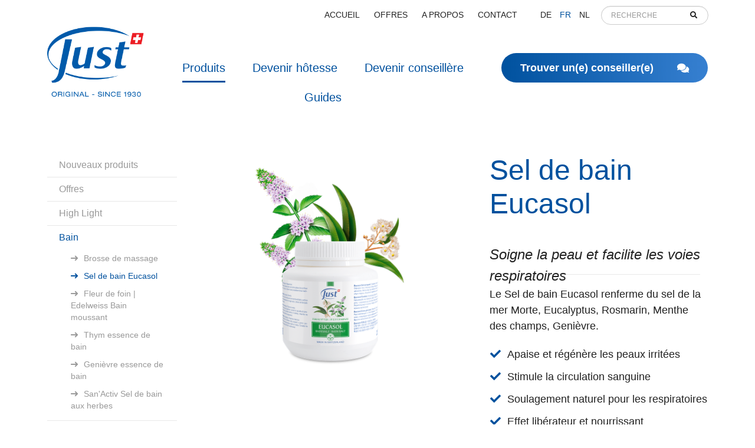

--- FILE ---
content_type: text/html; charset=utf-8
request_url: https://www.just-benelux.com/produits/bain/eucasol-sel-de-bain/
body_size: 53497
content:

<!doctype html>
<html lang="fr" class="chrome chrome-96">
<head>
<meta charset="utf-8" />
<meta http-equiv="Accept-CH" content="DPR,ViewPort-Width,Width" />

<link href="https://fonts.googleapis.com" rel="dns-prefetch" />
<link href="https://fonts.gstatic.com" rel="dns-prefetch" />
<link href="https://fonts.googleapis.com" rel="preconnect" />
<link href="https://fonts.gstatic.com" rel="preconnect" />
<link href="/custom/css/default.less" rel="prefetch" type="style" />

<style nonce="0ec88baa0748470bbe266fdf7a609d4a">
/*!
 * Bootstrap v4.3.1 (https://getbootstrap.com/)
 * Copyright 2011-2019 The Bootstrap Authors
 * Copyright 2011-2019 Twitter, Inc.
 * Licensed under MIT (https://github.com/twbs/bootstrap/blob/master/LICENSE)
 */
:root{--blue:#007bff;--indigo:#6610f2;--purple:#6f42c1;--pink:#e83e8c;--red:#dc3545;--orange:#fd7e14;--yellow:#ffc107;--green:#28a745;--teal:#20c997;--cyan:#17a2b8;--white:#fff;--gray:#6c757d;--gray-dark:#343a40;--primary:#007bff;--secondary:#6c757d;--success:#28a745;--info:#17a2b8;--warning:#ffc107;--danger:#dc3545;--light:#f8f9fa;--dark:#343a40;--breakpoint-xs:0;--breakpoint-sm:576px;--breakpoint-md:768px;--breakpoint-lg:992px;--breakpoint-xl:1200px;--font-family-sans-serif:-apple-system,BlinkMacSystemFont,"Segoe UI",Roboto,"Helvetica Neue",Arial,"Noto Sans",sans-serif,"Apple Color Emoji","Segoe UI Emoji","Segoe UI Symbol","Noto Color Emoji";--font-family-monospace:SFMono-Regular,Menlo,Monaco,Consolas,"Liberation Mono","Courier New",monospace;}*,*::before,*::after{box-sizing:border-box;}html{font-family:sans-serif;line-height:1.15;-webkit-text-size-adjust:100%;-webkit-tap-highlight-color:transparent;}article,aside,figcaption,figure,footer,header,hgroup,main,nav,section{display:block;}body{margin:0;font-family:-apple-system,BlinkMacSystemFont,"Segoe UI",Roboto,"Helvetica Neue",Arial,"Noto Sans",sans-serif,"Apple Color Emoji","Segoe UI Emoji","Segoe UI Symbol","Noto Color Emoji";font-size:1rem;font-weight:400;line-height:1.5;color:#212529;text-align:left;background-color:#fff;}[tabindex="-1"]:focus{outline:0 !important;}hr{box-sizing:content-box;height:0;overflow:visible;}h1,h2,h3,h4,h5,h6{margin-top:0;margin-bottom:.5rem;}p{margin-top:0;margin-bottom:1rem;}abbr[title],abbr[data-original-title]{text-decoration:underline;text-decoration:underline dotted;cursor:help;border-bottom:0;text-decoration-skip-ink:none;}address{margin-bottom:1rem;font-style:normal;line-height:inherit;}ol,ul,dl{margin-top:0;margin-bottom:1rem;}ol ol,ul ul,ol ul,ul ol{margin-bottom:0;}dt{font-weight:700;}dd{margin-bottom:.5rem;margin-left:0;}blockquote{margin:0 0 1rem;}b,strong{font-weight:bolder;}small{font-size:80%;}sub,sup{position:relative;font-size:75%;line-height:0;vertical-align:baseline;}sub{bottom:-.25em;}sup{top:-.5em;}a{color:#007bff;text-decoration:none;background-color:transparent;}a:hover{color:#0056b3;text-decoration:underline;}a:not([href]):not([tabindex]){color:inherit;text-decoration:none;}a:not([href]):not([tabindex]):hover,a:not([href]):not([tabindex]):focus{color:inherit;text-decoration:none;}a:not([href]):not([tabindex]):focus{outline:0;}pre,code,kbd,samp{font-family:SFMono-Regular,Menlo,Monaco,Consolas,"Liberation Mono","Courier New",monospace;font-size:1em;}pre{margin-top:0;margin-bottom:1rem;overflow:auto;}figure{margin:0 0 1rem;}img{vertical-align:middle;border-style:none;}svg{overflow:hidden;vertical-align:middle;}table{border-collapse:collapse;}caption{padding-top:.75rem;padding-bottom:.75rem;color:#6c757d;text-align:left;caption-side:bottom;}th{text-align:inherit;}label{display:inline-block;margin-bottom:.5rem;}button{border-radius:0;}button:focus{outline:1px dotted;outline:5px auto -webkit-focus-ring-color;}input,button,select,optgroup,textarea{margin:0;font-family:inherit;font-size:inherit;line-height:inherit;}button,input{overflow:visible;}button,select{text-transform:none;}select{word-wrap:normal;}button,[type="button"],[type="reset"],[type="submit"]{-webkit-appearance:button;}button:not(:disabled),[type="button"]:not(:disabled),[type="reset"]:not(:disabled),[type="submit"]:not(:disabled){cursor:pointer;}button::-moz-focus-inner,[type="button"]::-moz-focus-inner,[type="reset"]::-moz-focus-inner,[type="submit"]::-moz-focus-inner{padding:0;border-style:none;}input[type="radio"],input[type="checkbox"]{box-sizing:border-box;padding:0;}input[type="date"],input[type="time"],input[type="datetime-local"],input[type="month"]{-webkit-appearance:listbox;}textarea{overflow:auto;resize:vertical;}fieldset{min-width:0;padding:0;margin:0;border:0;}legend{display:block;width:100%;max-width:100%;padding:0;margin-bottom:.5rem;font-size:1.5rem;line-height:inherit;color:inherit;white-space:normal;}progress{vertical-align:baseline;}[type="number"]::-webkit-inner-spin-button,[type="number"]::-webkit-outer-spin-button{height:auto;}[type="search"]{outline-offset:-2px;-webkit-appearance:none;}[type="search"]::-webkit-search-decoration{-webkit-appearance:none;}::-webkit-file-upload-button{font:inherit;-webkit-appearance:button;}output{display:inline-block;}summary{display:list-item;cursor:pointer;}template{display:none;}[hidden]{display:none !important;}h1,h2,h3,h4,h5,h6,.h1,.h2,.h3,.h4,.h5,.h6{margin-bottom:.5rem;font-weight:500;line-height:1.2;}h1,.h1{font-size:2.5rem;}h2,.h2{font-size:2rem;}h3,.h3{font-size:1.75rem;}h4,.h4{font-size:1.5rem;}h5,.h5{font-size:1.25rem;}h6,.h6{font-size:1rem;}.lead{font-size:1.25rem;font-weight:300;}.display-1{font-size:6rem;font-weight:300;line-height:1.2;}.display-2{font-size:5.5rem;font-weight:300;line-height:1.2;}.display-3{font-size:4.5rem;font-weight:300;line-height:1.2;}.display-4{font-size:3.5rem;font-weight:300;line-height:1.2;}hr{margin-top:1rem;margin-bottom:1rem;border:0;border-top:1px solid rgba(0,0,0,.1);}small,.small{font-size:80%;font-weight:400;}mark,.mark{padding:.2em;background-color:#fcf8e3;}.list-unstyled{padding-left:0;list-style:none;}.list-inline{padding-left:0;list-style:none;}.list-inline-item{display:inline-block;}.list-inline-item:not(:last-child){margin-right:.5rem;}.initialism{font-size:90%;text-transform:uppercase;}.blockquote{margin-bottom:1rem;font-size:1.25rem;}.blockquote-footer{display:block;font-size:80%;color:#6c757d;}.blockquote-footer::before{content:"— ";}.img-fluid{max-width:100%;height:auto;}.img-thumbnail{padding:.25rem;background-color:#fff;border:1px solid #dee2e6;border-radius:.25rem;max-width:100%;height:auto;}.figure{display:inline-block;}.figure-img{margin-bottom:.5rem;line-height:1;}.figure-caption{font-size:90%;color:#6c757d;}.container{width:100%;padding-right:15px;padding-left:15px;margin-right:auto;margin-left:auto;}@media(min-width:576px){.container{max-width:540px;}}@media(min-width:768px){.container{max-width:720px;}}@media(min-width:992px){.container{max-width:960px;}}@media(min-width:1200px){.container{max-width:1140px;}}.container-fluid{width:100%;padding-right:15px;padding-left:15px;margin-right:auto;margin-left:auto;}.row{display:flex;flex-wrap:wrap;margin-right:-15px;margin-left:-15px;}.no-gutters{margin-right:0;margin-left:0;}.no-gutters>.col,.no-gutters>[class*="col-"]{padding-right:0;padding-left:0;}.col-1,.col-2,.col-3,.col-4,.col-5,.col-6,.col-7,.col-8,.col-9,.col-10,.col-11,.col-12,.col,.col-auto,.col-sm-1,.col-sm-2,.col-sm-3,.col-sm-4,.col-sm-5,.col-sm-6,.col-sm-7,.col-sm-8,.col-sm-9,.col-sm-10,.col-sm-11,.col-sm-12,.col-sm,.col-sm-auto,.col-md-1,.col-md-2,.col-md-3,.col-md-4,.col-md-5,.col-md-6,.col-md-7,.col-md-8,.col-md-9,.col-md-10,.col-md-11,.col-md-12,.col-md,.col-md-auto,.col-lg-1,.col-lg-2,.col-lg-3,.col-lg-4,.col-lg-5,.col-lg-6,.col-lg-7,.col-lg-8,.col-lg-9,.col-lg-10,.col-lg-11,.col-lg-12,.col-lg,.col-lg-auto,.col-xl-1,.col-xl-2,.col-xl-3,.col-xl-4,.col-xl-5,.col-xl-6,.col-xl-7,.col-xl-8,.col-xl-9,.col-xl-10,.col-xl-11,.col-xl-12,.col-xl,.col-xl-auto{position:relative;width:100%;padding-right:15px;padding-left:15px;}.col{flex-basis:0;flex-grow:1;max-width:100%;}.col-auto{flex:0 0 auto;width:auto;max-width:100%;}.col-1{flex:0 0 8.33333%;max-width:8.33333%;}.col-2{flex:0 0 16.66667%;max-width:16.66667%;}.col-3{flex:0 0 25%;max-width:25%;}.col-4{flex:0 0 33.33333%;max-width:33.33333%;}.col-5{flex:0 0 41.66667%;max-width:41.66667%;}.col-6{flex:0 0 50%;max-width:50%;}.col-7{flex:0 0 58.33333%;max-width:58.33333%;}.col-8{flex:0 0 66.66667%;max-width:66.66667%;}.col-9{flex:0 0 75%;max-width:75%;}.col-10{flex:0 0 83.33333%;max-width:83.33333%;}.col-11{flex:0 0 91.66667%;max-width:91.66667%;}.col-12{flex:0 0 100%;max-width:100%;}.order-first{order:-1;}.order-last{order:13;}.order-0{order:0;}.order-1{order:1;}.order-2{order:2;}.order-3{order:3;}.order-4{order:4;}.order-5{order:5;}.order-6{order:6;}.order-7{order:7;}.order-8{order:8;}.order-9{order:9;}.order-10{order:10;}.order-11{order:11;}.order-12{order:12;}.offset-1{margin-left:8.33333%;}.offset-2{margin-left:16.66667%;}.offset-3{margin-left:25%;}.offset-4{margin-left:33.33333%;}.offset-5{margin-left:41.66667%;}.offset-6{margin-left:50%;}.offset-7{margin-left:58.33333%;}.offset-8{margin-left:66.66667%;}.offset-9{margin-left:75%;}.offset-10{margin-left:83.33333%;}.offset-11{margin-left:91.66667%;}@media(min-width:576px){.col-sm{flex-basis:0;flex-grow:1;max-width:100%;}.col-sm-auto{flex:0 0 auto;width:auto;max-width:100%;}.col-sm-1{flex:0 0 8.33333%;max-width:8.33333%;}.col-sm-2{flex:0 0 16.66667%;max-width:16.66667%;}.col-sm-3{flex:0 0 25%;max-width:25%;}.col-sm-4{flex:0 0 33.33333%;max-width:33.33333%;}.col-sm-5{flex:0 0 41.66667%;max-width:41.66667%;}.col-sm-6{flex:0 0 50%;max-width:50%;}.col-sm-7{flex:0 0 58.33333%;max-width:58.33333%;}.col-sm-8{flex:0 0 66.66667%;max-width:66.66667%;}.col-sm-9{flex:0 0 75%;max-width:75%;}.col-sm-10{flex:0 0 83.33333%;max-width:83.33333%;}.col-sm-11{flex:0 0 91.66667%;max-width:91.66667%;}.col-sm-12{flex:0 0 100%;max-width:100%;}.order-sm-first{order:-1;}.order-sm-last{order:13;}.order-sm-0{order:0;}.order-sm-1{order:1;}.order-sm-2{order:2;}.order-sm-3{order:3;}.order-sm-4{order:4;}.order-sm-5{order:5;}.order-sm-6{order:6;}.order-sm-7{order:7;}.order-sm-8{order:8;}.order-sm-9{order:9;}.order-sm-10{order:10;}.order-sm-11{order:11;}.order-sm-12{order:12;}.offset-sm-0{margin-left:0;}.offset-sm-1{margin-left:8.33333%;}.offset-sm-2{margin-left:16.66667%;}.offset-sm-3{margin-left:25%;}.offset-sm-4{margin-left:33.33333%;}.offset-sm-5{margin-left:41.66667%;}.offset-sm-6{margin-left:50%;}.offset-sm-7{margin-left:58.33333%;}.offset-sm-8{margin-left:66.66667%;}.offset-sm-9{margin-left:75%;}.offset-sm-10{margin-left:83.33333%;}.offset-sm-11{margin-left:91.66667%;}}@media(min-width:768px){.col-md{flex-basis:0;flex-grow:1;max-width:100%;}.col-md-auto{flex:0 0 auto;width:auto;max-width:100%;}.col-md-1{flex:0 0 8.33333%;max-width:8.33333%;}.col-md-2{flex:0 0 16.66667%;max-width:16.66667%;}.col-md-3{flex:0 0 25%;max-width:25%;}.col-md-4{flex:0 0 33.33333%;max-width:33.33333%;}.col-md-5{flex:0 0 41.66667%;max-width:41.66667%;}.col-md-6{flex:0 0 50%;max-width:50%;}.col-md-7{flex:0 0 58.33333%;max-width:58.33333%;}.col-md-8{flex:0 0 66.66667%;max-width:66.66667%;}.col-md-9{flex:0 0 75%;max-width:75%;}.col-md-10{flex:0 0 83.33333%;max-width:83.33333%;}.col-md-11{flex:0 0 91.66667%;max-width:91.66667%;}.col-md-12{flex:0 0 100%;max-width:100%;}.order-md-first{order:-1;}.order-md-last{order:13;}.order-md-0{order:0;}.order-md-1{order:1;}.order-md-2{order:2;}.order-md-3{order:3;}.order-md-4{order:4;}.order-md-5{order:5;}.order-md-6{order:6;}.order-md-7{order:7;}.order-md-8{order:8;}.order-md-9{order:9;}.order-md-10{order:10;}.order-md-11{order:11;}.order-md-12{order:12;}.offset-md-0{margin-left:0;}.offset-md-1{margin-left:8.33333%;}.offset-md-2{margin-left:16.66667%;}.offset-md-3{margin-left:25%;}.offset-md-4{margin-left:33.33333%;}.offset-md-5{margin-left:41.66667%;}.offset-md-6{margin-left:50%;}.offset-md-7{margin-left:58.33333%;}.offset-md-8{margin-left:66.66667%;}.offset-md-9{margin-left:75%;}.offset-md-10{margin-left:83.33333%;}.offset-md-11{margin-left:91.66667%;}}@media(min-width:992px){.col-lg{flex-basis:0;flex-grow:1;max-width:100%;}.col-lg-auto{flex:0 0 auto;width:auto;max-width:100%;}.col-lg-1{flex:0 0 8.33333%;max-width:8.33333%;}.col-lg-2{flex:0 0 16.66667%;max-width:16.66667%;}.col-lg-3{flex:0 0 25%;max-width:25%;}.col-lg-4{flex:0 0 33.33333%;max-width:33.33333%;}.col-lg-5{flex:0 0 41.66667%;max-width:41.66667%;}.col-lg-6{flex:0 0 50%;max-width:50%;}.col-lg-7{flex:0 0 58.33333%;max-width:58.33333%;}.col-lg-8{flex:0 0 66.66667%;max-width:66.66667%;}.col-lg-9{flex:0 0 75%;max-width:75%;}.col-lg-10{flex:0 0 83.33333%;max-width:83.33333%;}.col-lg-11{flex:0 0 91.66667%;max-width:91.66667%;}.col-lg-12{flex:0 0 100%;max-width:100%;}.order-lg-first{order:-1;}.order-lg-last{order:13;}.order-lg-0{order:0;}.order-lg-1{order:1;}.order-lg-2{order:2;}.order-lg-3{order:3;}.order-lg-4{order:4;}.order-lg-5{order:5;}.order-lg-6{order:6;}.order-lg-7{order:7;}.order-lg-8{order:8;}.order-lg-9{order:9;}.order-lg-10{order:10;}.order-lg-11{order:11;}.order-lg-12{order:12;}.offset-lg-0{margin-left:0;}.offset-lg-1{margin-left:8.33333%;}.offset-lg-2{margin-left:16.66667%;}.offset-lg-3{margin-left:25%;}.offset-lg-4{margin-left:33.33333%;}.offset-lg-5{margin-left:41.66667%;}.offset-lg-6{margin-left:50%;}.offset-lg-7{margin-left:58.33333%;}.offset-lg-8{margin-left:66.66667%;}.offset-lg-9{margin-left:75%;}.offset-lg-10{margin-left:83.33333%;}.offset-lg-11{margin-left:91.66667%;}}@media(min-width:1200px){.col-xl{flex-basis:0;flex-grow:1;max-width:100%;}.col-xl-auto{flex:0 0 auto;width:auto;max-width:100%;}.col-xl-1{flex:0 0 8.33333%;max-width:8.33333%;}.col-xl-2{flex:0 0 16.66667%;max-width:16.66667%;}.col-xl-3{flex:0 0 25%;max-width:25%;}.col-xl-4{flex:0 0 33.33333%;max-width:33.33333%;}.col-xl-5{flex:0 0 41.66667%;max-width:41.66667%;}.col-xl-6{flex:0 0 50%;max-width:50%;}.col-xl-7{flex:0 0 58.33333%;max-width:58.33333%;}.col-xl-8{flex:0 0 66.66667%;max-width:66.66667%;}.col-xl-9{flex:0 0 75%;max-width:75%;}.col-xl-10{flex:0 0 83.33333%;max-width:83.33333%;}.col-xl-11{flex:0 0 91.66667%;max-width:91.66667%;}.col-xl-12{flex:0 0 100%;max-width:100%;}.order-xl-first{order:-1;}.order-xl-last{order:13;}.order-xl-0{order:0;}.order-xl-1{order:1;}.order-xl-2{order:2;}.order-xl-3{order:3;}.order-xl-4{order:4;}.order-xl-5{order:5;}.order-xl-6{order:6;}.order-xl-7{order:7;}.order-xl-8{order:8;}.order-xl-9{order:9;}.order-xl-10{order:10;}.order-xl-11{order:11;}.order-xl-12{order:12;}.offset-xl-0{margin-left:0;}.offset-xl-1{margin-left:8.33333%;}.offset-xl-2{margin-left:16.66667%;}.offset-xl-3{margin-left:25%;}.offset-xl-4{margin-left:33.33333%;}.offset-xl-5{margin-left:41.66667%;}.offset-xl-6{margin-left:50%;}.offset-xl-7{margin-left:58.33333%;}.offset-xl-8{margin-left:66.66667%;}.offset-xl-9{margin-left:75%;}.offset-xl-10{margin-left:83.33333%;}.offset-xl-11{margin-left:91.66667%;}}.table{width:100%;margin-bottom:1rem;color:#212529;}.table th,.table td{padding:.75rem;vertical-align:top;border-top:1px solid #dee2e6;}.table thead th{vertical-align:bottom;border-bottom:2px solid #dee2e6;}.table tbody+tbody{border-top:2px solid #dee2e6;}.table-sm th,.table-sm td{padding:.3rem;}.table-bordered{border:1px solid #dee2e6;}.table-bordered th,.table-bordered td{border:1px solid #dee2e6;}.table-bordered thead th,.table-bordered thead td{border-bottom-width:2px;}.table-borderless th,.table-borderless td,.table-borderless thead th,.table-borderless tbody+tbody{border:0;}.table-striped tbody tr:nth-of-type(odd){background-color:rgba(0,0,0,.05);}.table-hover tbody tr:hover{color:#212529;background-color:rgba(0,0,0,.075);}.table-primary,.table-primary>th,.table-primary>td{background-color:#b8daff;}.table-primary th,.table-primary td,.table-primary thead th,.table-primary tbody+tbody{border-color:#7abaff;}.table-hover .table-primary:hover{background-color:#9fcdff;}.table-hover .table-primary:hover>td,.table-hover .table-primary:hover>th{background-color:#9fcdff;}.table-secondary,.table-secondary>th,.table-secondary>td{background-color:#d6d8db;}.table-secondary th,.table-secondary td,.table-secondary thead th,.table-secondary tbody+tbody{border-color:#b3b7bb;}.table-hover .table-secondary:hover{background-color:#c8cbcf;}.table-hover .table-secondary:hover>td,.table-hover .table-secondary:hover>th{background-color:#c8cbcf;}.table-success,.table-success>th,.table-success>td{background-color:#c3e6cb;}.table-success th,.table-success td,.table-success thead th,.table-success tbody+tbody{border-color:#8fd19e;}.table-hover .table-success:hover{background-color:#b1dfbb;}.table-hover .table-success:hover>td,.table-hover .table-success:hover>th{background-color:#b1dfbb;}.table-info,.table-info>th,.table-info>td{background-color:#bee5eb;}.table-info th,.table-info td,.table-info thead th,.table-info tbody+tbody{border-color:#86cfda;}.table-hover .table-info:hover{background-color:#abdde5;}.table-hover .table-info:hover>td,.table-hover .table-info:hover>th{background-color:#abdde5;}.table-warning,.table-warning>th,.table-warning>td{background-color:#ffeeba;}.table-warning th,.table-warning td,.table-warning thead th,.table-warning tbody+tbody{border-color:#ffdf7e;}.table-hover .table-warning:hover{background-color:#ffe8a1;}.table-hover .table-warning:hover>td,.table-hover .table-warning:hover>th{background-color:#ffe8a1;}.table-danger,.table-danger>th,.table-danger>td{background-color:#f5c6cb;}.table-danger th,.table-danger td,.table-danger thead th,.table-danger tbody+tbody{border-color:#ed969e;}.table-hover .table-danger:hover{background-color:#f1b0b7;}.table-hover .table-danger:hover>td,.table-hover .table-danger:hover>th{background-color:#f1b0b7;}.table-light,.table-light>th,.table-light>td{background-color:#fdfdfe;}.table-light th,.table-light td,.table-light thead th,.table-light tbody+tbody{border-color:#fbfcfc;}.table-hover .table-light:hover{background-color:#ececf6;}.table-hover .table-light:hover>td,.table-hover .table-light:hover>th{background-color:#ececf6;}.table-dark,.table-dark>th,.table-dark>td{background-color:#c6c8ca;}.table-dark th,.table-dark td,.table-dark thead th,.table-dark tbody+tbody{border-color:#95999c;}.table-hover .table-dark:hover{background-color:#b9bbbe;}.table-hover .table-dark:hover>td,.table-hover .table-dark:hover>th{background-color:#b9bbbe;}.table-active,.table-active>th,.table-active>td{background-color:rgba(0,0,0,.075);}.table-hover .table-active:hover{background-color:rgba(0,0,0,.075);}.table-hover .table-active:hover>td,.table-hover .table-active:hover>th{background-color:rgba(0,0,0,.075);}.table .thead-dark th{color:#fff;background-color:#343a40;border-color:#454d55;}.table .thead-light th{color:#495057;background-color:#e9ecef;border-color:#dee2e6;}.table-dark{color:#fff;background-color:#343a40;}.table-dark th,.table-dark td,.table-dark thead th{border-color:#454d55;}.table-dark.table-bordered{border:0;}.table-dark.table-striped tbody tr:nth-of-type(odd){background-color:rgba(255,255,255,.05);}.table-dark.table-hover tbody tr:hover{color:#fff;background-color:rgba(255,255,255,.075);}@media(max-width:575.98px){.table-responsive-sm{display:block;width:100%;overflow-x:auto;-webkit-overflow-scrolling:touch;}.table-responsive-sm>.table-bordered{border:0;}}@media(max-width:767.98px){.table-responsive-md{display:block;width:100%;overflow-x:auto;-webkit-overflow-scrolling:touch;}.table-responsive-md>.table-bordered{border:0;}}@media(max-width:991.98px){.table-responsive-lg{display:block;width:100%;overflow-x:auto;-webkit-overflow-scrolling:touch;}.table-responsive-lg>.table-bordered{border:0;}}@media(max-width:1199.98px){.table-responsive-xl{display:block;width:100%;overflow-x:auto;-webkit-overflow-scrolling:touch;}.table-responsive-xl>.table-bordered{border:0;}}.table-responsive{display:block;width:100%;overflow-x:auto;-webkit-overflow-scrolling:touch;}.table-responsive>.table-bordered{border:0;}.form-control{display:block;width:100%;height:calc(1.5em + .75rem + 2px);padding:.375rem .75rem;font-size:1rem;font-weight:400;line-height:1.5;color:#495057;background-color:#fff;background-clip:padding-box;border:1px solid #ced4da;border-radius:.25rem;transition:border-color .15s ease-in-out,box-shadow .15s ease-in-out;}@media(prefers-reduced-motion:reduce){.form-control{transition:none;}}.form-control::-ms-expand{background-color:transparent;border:0;}.form-control:focus{color:#495057;background-color:#fff;border-color:#80bdff;outline:0;box-shadow:0 0 0 .2rem rgba(0,123,255,.25);}.form-control::placeholder{color:#6c757d;opacity:1;}.form-control:disabled,.form-control[readonly]{background-color:#e9ecef;opacity:1;}select.form-control:focus::-ms-value{color:#495057;background-color:#fff;}.form-control-file,.form-control-range{display:block;width:100%;}.col-form-label{padding-top:calc(.375rem + 1px);padding-bottom:calc(.375rem + 1px);margin-bottom:0;font-size:inherit;line-height:1.5;}.col-form-label-lg{padding-top:calc(.5rem + 1px);padding-bottom:calc(.5rem + 1px);font-size:1.25rem;line-height:1.5;}.col-form-label-sm{padding-top:calc(.25rem + 1px);padding-bottom:calc(.25rem + 1px);font-size:.875rem;line-height:1.5;}.form-control-plaintext{display:block;width:100%;padding-top:.375rem;padding-bottom:.375rem;margin-bottom:0;line-height:1.5;color:#212529;background-color:transparent;border:solid transparent;border-width:1px 0;}.form-control-plaintext.form-control-sm,.form-control-plaintext.form-control-lg{padding-right:0;padding-left:0;}.form-control-sm{height:calc(1.5em + .5rem + 2px);padding:.25rem .5rem;font-size:.875rem;line-height:1.5;border-radius:.2rem;}.form-control-lg{height:calc(1.5em + 1rem + 2px);padding:.5rem 1rem;font-size:1.25rem;line-height:1.5;border-radius:.3rem;}select.form-control[size],select.form-control[multiple]{height:auto;}textarea.form-control{height:auto;}.form-group{margin-bottom:1rem;}.form-text{display:block;margin-top:.25rem;}.form-row{display:flex;flex-wrap:wrap;margin-right:-5px;margin-left:-5px;}.form-row>.col,.form-row>[class*="col-"]{padding-right:5px;padding-left:5px;}.form-check{position:relative;display:block;padding-left:1.25rem;}.form-check-input{position:absolute;margin-top:.3rem;margin-left:-1.25rem;}.form-check-input:disabled~.form-check-label{color:#6c757d;}.form-check-label{margin-bottom:0;}.form-check-inline{display:inline-flex;align-items:center;padding-left:0;margin-right:.75rem;}.form-check-inline .form-check-input{position:static;margin-top:0;margin-right:.3125rem;margin-left:0;}.valid-feedback{display:none;width:100%;margin-top:.25rem;font-size:80%;color:#28a745;}.valid-tooltip{position:absolute;top:100%;z-index:5;display:none;max-width:100%;padding:.25rem .5rem;margin-top:.1rem;font-size:.875rem;line-height:1.5;color:#fff;background-color:rgba(40,167,69,.9);border-radius:.25rem;}.was-validated .form-control:valid,.form-control.is-valid{border-color:#28a745;padding-right:calc(1.5em + .75rem);background-image:url("data:image/svg+xml,%3csvg xmlns='http://www.w3.org/2000/svg' viewBox='0 0 8 8'%3e%3cpath fill='%2328a745' d='M2.3 6.73L.6 4.53c-.4-1.04.46-1.4 1.1-.8l1.1 1.4 3.4-3.8c.6-.63 1.6-.27 1.2.7l-4 4.6c-.43.5-.8.4-1.1.1z'/%3e%3c/svg%3e");background-repeat:no-repeat;background-position:center right calc(.375em + .1875rem);background-size:calc(.75em + .375rem) calc(.75em + .375rem);}.was-validated .form-control:valid:focus,.form-control.is-valid:focus{border-color:#28a745;box-shadow:0 0 0 .2rem rgba(40,167,69,.25);}.was-validated .form-control:valid~.valid-feedback,.was-validated .form-control:valid~.valid-tooltip,.form-control.is-valid~.valid-feedback,.form-control.is-valid~.valid-tooltip{display:block;}.was-validated textarea.form-control:valid,textarea.form-control.is-valid{padding-right:calc(1.5em + .75rem);background-position:top calc(.375em + .1875rem) right calc(.375em + .1875rem);}.was-validated .custom-select:valid,.custom-select.is-valid{border-color:#28a745;padding-right:calc((1em + .75rem)*3/4 + 1.75rem);background:url("data:image/svg+xml,%3csvg xmlns='http://www.w3.org/2000/svg' viewBox='0 0 4 5'%3e%3cpath fill='%23343a40' d='M2 0L0 2h4zm0 5L0 3h4z'/%3e%3c/svg%3e") no-repeat right .75rem center/8px 10px,url("data:image/svg+xml,%3csvg xmlns='http://www.w3.org/2000/svg' viewBox='0 0 8 8'%3e%3cpath fill='%2328a745' d='M2.3 6.73L.6 4.53c-.4-1.04.46-1.4 1.1-.8l1.1 1.4 3.4-3.8c.6-.63 1.6-.27 1.2.7l-4 4.6c-.43.5-.8.4-1.1.1z'/%3e%3c/svg%3e") #fff no-repeat center right 1.75rem/calc(.75em + .375rem) calc(.75em + .375rem);}.was-validated .custom-select:valid:focus,.custom-select.is-valid:focus{border-color:#28a745;box-shadow:0 0 0 .2rem rgba(40,167,69,.25);}.was-validated .custom-select:valid~.valid-feedback,.was-validated .custom-select:valid~.valid-tooltip,.custom-select.is-valid~.valid-feedback,.custom-select.is-valid~.valid-tooltip{display:block;}.was-validated .form-control-file:valid~.valid-feedback,.was-validated .form-control-file:valid~.valid-tooltip,.form-control-file.is-valid~.valid-feedback,.form-control-file.is-valid~.valid-tooltip{display:block;}.was-validated .form-check-input:valid~.form-check-label,.form-check-input.is-valid~.form-check-label{color:#28a745;}.was-validated .form-check-input:valid~.valid-feedback,.was-validated .form-check-input:valid~.valid-tooltip,.form-check-input.is-valid~.valid-feedback,.form-check-input.is-valid~.valid-tooltip{display:block;}.was-validated .custom-control-input:valid~.custom-control-label,.custom-control-input.is-valid~.custom-control-label{color:#28a745;}.was-validated .custom-control-input:valid~.custom-control-label::before,.custom-control-input.is-valid~.custom-control-label::before{border-color:#28a745;}.was-validated .custom-control-input:valid~.valid-feedback,.was-validated .custom-control-input:valid~.valid-tooltip,.custom-control-input.is-valid~.valid-feedback,.custom-control-input.is-valid~.valid-tooltip{display:block;}.was-validated .custom-control-input:valid:checked~.custom-control-label::before,.custom-control-input.is-valid:checked~.custom-control-label::before{border-color:#34ce57;background-color:#34ce57;}.was-validated .custom-control-input:valid:focus~.custom-control-label::before,.custom-control-input.is-valid:focus~.custom-control-label::before{box-shadow:0 0 0 .2rem rgba(40,167,69,.25);}.was-validated .custom-control-input:valid:focus:not(:checked)~.custom-control-label::before,.custom-control-input.is-valid:focus:not(:checked)~.custom-control-label::before{border-color:#28a745;}.was-validated .custom-file-input:valid~.custom-file-label,.custom-file-input.is-valid~.custom-file-label{border-color:#28a745;}.was-validated .custom-file-input:valid~.valid-feedback,.was-validated .custom-file-input:valid~.valid-tooltip,.custom-file-input.is-valid~.valid-feedback,.custom-file-input.is-valid~.valid-tooltip{display:block;}.was-validated .custom-file-input:valid:focus~.custom-file-label,.custom-file-input.is-valid:focus~.custom-file-label{border-color:#28a745;box-shadow:0 0 0 .2rem rgba(40,167,69,.25);}.invalid-feedback{display:none;width:100%;margin-top:.25rem;font-size:80%;color:#dc3545;}.invalid-tooltip{position:absolute;top:100%;z-index:5;display:none;max-width:100%;padding:.25rem .5rem;margin-top:.1rem;font-size:.875rem;line-height:1.5;color:#fff;background-color:rgba(220,53,69,.9);border-radius:.25rem;}.was-validated .form-control:invalid,.form-control.is-invalid{border-color:#dc3545;padding-right:calc(1.5em + .75rem);background-image:url("data:image/svg+xml,%3csvg xmlns='http://www.w3.org/2000/svg' fill='%23dc3545' viewBox='-2 -2 7 7'%3e%3cpath stroke='%23dc3545' d='M0 0l3 3m0-3L0 3'/%3e%3ccircle r='.5'/%3e%3ccircle cx='3' r='.5'/%3e%3ccircle cy='3' r='.5'/%3e%3ccircle cx='3' cy='3' r='.5'/%3e%3c/svg%3E");background-repeat:no-repeat;background-position:center right calc(.375em + .1875rem);background-size:calc(.75em + .375rem) calc(.75em + .375rem);}.was-validated .form-control:invalid:focus,.form-control.is-invalid:focus{border-color:#dc3545;box-shadow:0 0 0 .2rem rgba(220,53,69,.25);}.was-validated .form-control:invalid~.invalid-feedback,.was-validated .form-control:invalid~.invalid-tooltip,.form-control.is-invalid~.invalid-feedback,.form-control.is-invalid~.invalid-tooltip{display:block;}.was-validated textarea.form-control:invalid,textarea.form-control.is-invalid{padding-right:calc(1.5em + .75rem);background-position:top calc(.375em + .1875rem) right calc(.375em + .1875rem);}.was-validated .custom-select:invalid,.custom-select.is-invalid{border-color:#dc3545;padding-right:calc((1em + .75rem)*3/4 + 1.75rem);background:url("data:image/svg+xml,%3csvg xmlns='http://www.w3.org/2000/svg' viewBox='0 0 4 5'%3e%3cpath fill='%23343a40' d='M2 0L0 2h4zm0 5L0 3h4z'/%3e%3c/svg%3e") no-repeat right .75rem center/8px 10px,url("data:image/svg+xml,%3csvg xmlns='http://www.w3.org/2000/svg' fill='%23dc3545' viewBox='-2 -2 7 7'%3e%3cpath stroke='%23dc3545' d='M0 0l3 3m0-3L0 3'/%3e%3ccircle r='.5'/%3e%3ccircle cx='3' r='.5'/%3e%3ccircle cy='3' r='.5'/%3e%3ccircle cx='3' cy='3' r='.5'/%3e%3c/svg%3E") #fff no-repeat center right 1.75rem/calc(.75em + .375rem) calc(.75em + .375rem);}.was-validated .custom-select:invalid:focus,.custom-select.is-invalid:focus{border-color:#dc3545;box-shadow:0 0 0 .2rem rgba(220,53,69,.25);}.was-validated .custom-select:invalid~.invalid-feedback,.was-validated .custom-select:invalid~.invalid-tooltip,.custom-select.is-invalid~.invalid-feedback,.custom-select.is-invalid~.invalid-tooltip{display:block;}.was-validated .form-control-file:invalid~.invalid-feedback,.was-validated .form-control-file:invalid~.invalid-tooltip,.form-control-file.is-invalid~.invalid-feedback,.form-control-file.is-invalid~.invalid-tooltip{display:block;}.was-validated .form-check-input:invalid~.form-check-label,.form-check-input.is-invalid~.form-check-label{color:#dc3545;}.was-validated .form-check-input:invalid~.invalid-feedback,.was-validated .form-check-input:invalid~.invalid-tooltip,.form-check-input.is-invalid~.invalid-feedback,.form-check-input.is-invalid~.invalid-tooltip{display:block;}.was-validated .custom-control-input:invalid~.custom-control-label,.custom-control-input.is-invalid~.custom-control-label{color:#dc3545;}.was-validated .custom-control-input:invalid~.custom-control-label::before,.custom-control-input.is-invalid~.custom-control-label::before{border-color:#dc3545;}.was-validated .custom-control-input:invalid~.invalid-feedback,.was-validated .custom-control-input:invalid~.invalid-tooltip,.custom-control-input.is-invalid~.invalid-feedback,.custom-control-input.is-invalid~.invalid-tooltip{display:block;}.was-validated .custom-control-input:invalid:checked~.custom-control-label::before,.custom-control-input.is-invalid:checked~.custom-control-label::before{border-color:#e4606d;background-color:#e4606d;}.was-validated .custom-control-input:invalid:focus~.custom-control-label::before,.custom-control-input.is-invalid:focus~.custom-control-label::before{box-shadow:0 0 0 .2rem rgba(220,53,69,.25);}.was-validated .custom-control-input:invalid:focus:not(:checked)~.custom-control-label::before,.custom-control-input.is-invalid:focus:not(:checked)~.custom-control-label::before{border-color:#dc3545;}.was-validated .custom-file-input:invalid~.custom-file-label,.custom-file-input.is-invalid~.custom-file-label{border-color:#dc3545;}.was-validated .custom-file-input:invalid~.invalid-feedback,.was-validated .custom-file-input:invalid~.invalid-tooltip,.custom-file-input.is-invalid~.invalid-feedback,.custom-file-input.is-invalid~.invalid-tooltip{display:block;}.was-validated .custom-file-input:invalid:focus~.custom-file-label,.custom-file-input.is-invalid:focus~.custom-file-label{border-color:#dc3545;box-shadow:0 0 0 .2rem rgba(220,53,69,.25);}.form-inline{display:flex;flex-flow:row wrap;align-items:center;}.form-inline .form-check{width:100%;}@media(min-width:576px){.form-inline label{display:flex;align-items:center;justify-content:center;margin-bottom:0;}.form-inline .form-group{display:flex;flex:0 0 auto;flex-flow:row wrap;align-items:center;margin-bottom:0;}.form-inline .form-control{display:inline-block;width:auto;vertical-align:middle;}.form-inline .form-control-plaintext{display:inline-block;}.form-inline .input-group,.form-inline .custom-select{width:auto;}.form-inline .form-check{display:flex;align-items:center;justify-content:center;width:auto;padding-left:0;}.form-inline .form-check-input{position:relative;flex-shrink:0;margin-top:0;margin-right:.25rem;margin-left:0;}.form-inline .custom-control{align-items:center;justify-content:center;}.form-inline .custom-control-label{margin-bottom:0;}}.btn{display:inline-block;font-weight:400;color:#212529;text-align:center;vertical-align:middle;user-select:none;background-color:transparent;border:1px solid transparent;padding:.375rem .75rem;font-size:1rem;line-height:1.5;border-radius:.25rem;transition:color .15s ease-in-out,background-color .15s ease-in-out,border-color .15s ease-in-out,box-shadow .15s ease-in-out;}@media(prefers-reduced-motion:reduce){.btn{transition:none;}}.btn:hover{color:#212529;text-decoration:none;}.btn:focus,.btn.focus{outline:0;box-shadow:0 0 0 .2rem rgba(0,123,255,.25);}.btn.disabled,.btn:disabled{opacity:.65;}a.btn.disabled,fieldset:disabled a.btn{pointer-events:none;}.btn-primary{color:#fff;background-color:#007bff;border-color:#007bff;}.btn-primary:hover{color:#fff;background-color:#0069d9;border-color:#0062cc;}.btn-primary:focus,.btn-primary.focus{box-shadow:0 0 0 .2rem rgba(38,143,255,.5);}.btn-primary.disabled,.btn-primary:disabled{color:#fff;background-color:#007bff;border-color:#007bff;}.btn-primary:not(:disabled):not(.disabled):active,.btn-primary:not(:disabled):not(.disabled).active,.show>.btn-primary.dropdown-toggle{color:#fff;background-color:#0062cc;border-color:#005cbf;}.btn-primary:not(:disabled):not(.disabled):active:focus,.btn-primary:not(:disabled):not(.disabled).active:focus,.show>.btn-primary.dropdown-toggle:focus{box-shadow:0 0 0 .2rem rgba(38,143,255,.5);}.btn-secondary{color:#fff;background-color:#6c757d;border-color:#6c757d;}.btn-secondary:hover{color:#fff;background-color:#5a6268;border-color:#545b62;}.btn-secondary:focus,.btn-secondary.focus{box-shadow:0 0 0 .2rem rgba(130,138,145,.5);}.btn-secondary.disabled,.btn-secondary:disabled{color:#fff;background-color:#6c757d;border-color:#6c757d;}.btn-secondary:not(:disabled):not(.disabled):active,.btn-secondary:not(:disabled):not(.disabled).active,.show>.btn-secondary.dropdown-toggle{color:#fff;background-color:#545b62;border-color:#4e555b;}.btn-secondary:not(:disabled):not(.disabled):active:focus,.btn-secondary:not(:disabled):not(.disabled).active:focus,.show>.btn-secondary.dropdown-toggle:focus{box-shadow:0 0 0 .2rem rgba(130,138,145,.5);}.btn-success{color:#fff;background-color:#28a745;border-color:#28a745;}.btn-success:hover{color:#fff;background-color:#218838;border-color:#1e7e34;}.btn-success:focus,.btn-success.focus{box-shadow:0 0 0 .2rem rgba(72,180,97,.5);}.btn-success.disabled,.btn-success:disabled{color:#fff;background-color:#28a745;border-color:#28a745;}.btn-success:not(:disabled):not(.disabled):active,.btn-success:not(:disabled):not(.disabled).active,.show>.btn-success.dropdown-toggle{color:#fff;background-color:#1e7e34;border-color:#1c7430;}.btn-success:not(:disabled):not(.disabled):active:focus,.btn-success:not(:disabled):not(.disabled).active:focus,.show>.btn-success.dropdown-toggle:focus{box-shadow:0 0 0 .2rem rgba(72,180,97,.5);}.btn-info{color:#fff;background-color:#17a2b8;border-color:#17a2b8;}.btn-info:hover{color:#fff;background-color:#138496;border-color:#117a8b;}.btn-info:focus,.btn-info.focus{box-shadow:0 0 0 .2rem rgba(58,176,195,.5);}.btn-info.disabled,.btn-info:disabled{color:#fff;background-color:#17a2b8;border-color:#17a2b8;}.btn-info:not(:disabled):not(.disabled):active,.btn-info:not(:disabled):not(.disabled).active,.show>.btn-info.dropdown-toggle{color:#fff;background-color:#117a8b;border-color:#10707f;}.btn-info:not(:disabled):not(.disabled):active:focus,.btn-info:not(:disabled):not(.disabled).active:focus,.show>.btn-info.dropdown-toggle:focus{box-shadow:0 0 0 .2rem rgba(58,176,195,.5);}.btn-warning{color:#212529;background-color:#ffc107;border-color:#ffc107;}.btn-warning:hover{color:#212529;background-color:#e0a800;border-color:#d39e00;}.btn-warning:focus,.btn-warning.focus{box-shadow:0 0 0 .2rem rgba(222,170,12,.5);}.btn-warning.disabled,.btn-warning:disabled{color:#212529;background-color:#ffc107;border-color:#ffc107;}.btn-warning:not(:disabled):not(.disabled):active,.btn-warning:not(:disabled):not(.disabled).active,.show>.btn-warning.dropdown-toggle{color:#212529;background-color:#d39e00;border-color:#c69500;}.btn-warning:not(:disabled):not(.disabled):active:focus,.btn-warning:not(:disabled):not(.disabled).active:focus,.show>.btn-warning.dropdown-toggle:focus{box-shadow:0 0 0 .2rem rgba(222,170,12,.5);}.btn-danger{color:#fff;background-color:#dc3545;border-color:#dc3545;}.btn-danger:hover{color:#fff;background-color:#c82333;border-color:#bd2130;}.btn-danger:focus,.btn-danger.focus{box-shadow:0 0 0 .2rem rgba(225,83,97,.5);}.btn-danger.disabled,.btn-danger:disabled{color:#fff;background-color:#dc3545;border-color:#dc3545;}.btn-danger:not(:disabled):not(.disabled):active,.btn-danger:not(:disabled):not(.disabled).active,.show>.btn-danger.dropdown-toggle{color:#fff;background-color:#bd2130;border-color:#b21f2d;}.btn-danger:not(:disabled):not(.disabled):active:focus,.btn-danger:not(:disabled):not(.disabled).active:focus,.show>.btn-danger.dropdown-toggle:focus{box-shadow:0 0 0 .2rem rgba(225,83,97,.5);}.btn-light{color:#212529;background-color:#f8f9fa;border-color:#f8f9fa;}.btn-light:hover{color:#212529;background-color:#e2e6ea;border-color:#dae0e5;}.btn-light:focus,.btn-light.focus{box-shadow:0 0 0 .2rem rgba(216,217,219,.5);}.btn-light.disabled,.btn-light:disabled{color:#212529;background-color:#f8f9fa;border-color:#f8f9fa;}.btn-light:not(:disabled):not(.disabled):active,.btn-light:not(:disabled):not(.disabled).active,.show>.btn-light.dropdown-toggle{color:#212529;background-color:#dae0e5;border-color:#d3d9df;}.btn-light:not(:disabled):not(.disabled):active:focus,.btn-light:not(:disabled):not(.disabled).active:focus,.show>.btn-light.dropdown-toggle:focus{box-shadow:0 0 0 .2rem rgba(216,217,219,.5);}.btn-dark{color:#fff;background-color:#343a40;border-color:#343a40;}.btn-dark:hover{color:#fff;background-color:#23272b;border-color:#1d2124;}.btn-dark:focus,.btn-dark.focus{box-shadow:0 0 0 .2rem rgba(82,88,93,.5);}.btn-dark.disabled,.btn-dark:disabled{color:#fff;background-color:#343a40;border-color:#343a40;}.btn-dark:not(:disabled):not(.disabled):active,.btn-dark:not(:disabled):not(.disabled).active,.show>.btn-dark.dropdown-toggle{color:#fff;background-color:#1d2124;border-color:#171a1d;}.btn-dark:not(:disabled):not(.disabled):active:focus,.btn-dark:not(:disabled):not(.disabled).active:focus,.show>.btn-dark.dropdown-toggle:focus{box-shadow:0 0 0 .2rem rgba(82,88,93,.5);}.btn-outline-primary{color:#007bff;border-color:#007bff;}.btn-outline-primary:hover{color:#fff;background-color:#007bff;border-color:#007bff;}.btn-outline-primary:focus,.btn-outline-primary.focus{box-shadow:0 0 0 .2rem rgba(0,123,255,.5);}.btn-outline-primary.disabled,.btn-outline-primary:disabled{color:#007bff;background-color:transparent;}.btn-outline-primary:not(:disabled):not(.disabled):active,.btn-outline-primary:not(:disabled):not(.disabled).active,.show>.btn-outline-primary.dropdown-toggle{color:#fff;background-color:#007bff;border-color:#007bff;}.btn-outline-primary:not(:disabled):not(.disabled):active:focus,.btn-outline-primary:not(:disabled):not(.disabled).active:focus,.show>.btn-outline-primary.dropdown-toggle:focus{box-shadow:0 0 0 .2rem rgba(0,123,255,.5);}.btn-outline-secondary{color:#6c757d;border-color:#6c757d;}.btn-outline-secondary:hover{color:#fff;background-color:#6c757d;border-color:#6c757d;}.btn-outline-secondary:focus,.btn-outline-secondary.focus{box-shadow:0 0 0 .2rem rgba(108,117,125,.5);}.btn-outline-secondary.disabled,.btn-outline-secondary:disabled{color:#6c757d;background-color:transparent;}.btn-outline-secondary:not(:disabled):not(.disabled):active,.btn-outline-secondary:not(:disabled):not(.disabled).active,.show>.btn-outline-secondary.dropdown-toggle{color:#fff;background-color:#6c757d;border-color:#6c757d;}.btn-outline-secondary:not(:disabled):not(.disabled):active:focus,.btn-outline-secondary:not(:disabled):not(.disabled).active:focus,.show>.btn-outline-secondary.dropdown-toggle:focus{box-shadow:0 0 0 .2rem rgba(108,117,125,.5);}.btn-outline-success{color:#28a745;border-color:#28a745;}.btn-outline-success:hover{color:#fff;background-color:#28a745;border-color:#28a745;}.btn-outline-success:focus,.btn-outline-success.focus{box-shadow:0 0 0 .2rem rgba(40,167,69,.5);}.btn-outline-success.disabled,.btn-outline-success:disabled{color:#28a745;background-color:transparent;}.btn-outline-success:not(:disabled):not(.disabled):active,.btn-outline-success:not(:disabled):not(.disabled).active,.show>.btn-outline-success.dropdown-toggle{color:#fff;background-color:#28a745;border-color:#28a745;}.btn-outline-success:not(:disabled):not(.disabled):active:focus,.btn-outline-success:not(:disabled):not(.disabled).active:focus,.show>.btn-outline-success.dropdown-toggle:focus{box-shadow:0 0 0 .2rem rgba(40,167,69,.5);}.btn-outline-info{color:#17a2b8;border-color:#17a2b8;}.btn-outline-info:hover{color:#fff;background-color:#17a2b8;border-color:#17a2b8;}.btn-outline-info:focus,.btn-outline-info.focus{box-shadow:0 0 0 .2rem rgba(23,162,184,.5);}.btn-outline-info.disabled,.btn-outline-info:disabled{color:#17a2b8;background-color:transparent;}.btn-outline-info:not(:disabled):not(.disabled):active,.btn-outline-info:not(:disabled):not(.disabled).active,.show>.btn-outline-info.dropdown-toggle{color:#fff;background-color:#17a2b8;border-color:#17a2b8;}.btn-outline-info:not(:disabled):not(.disabled):active:focus,.btn-outline-info:not(:disabled):not(.disabled).active:focus,.show>.btn-outline-info.dropdown-toggle:focus{box-shadow:0 0 0 .2rem rgba(23,162,184,.5);}.btn-outline-warning{color:#ffc107;border-color:#ffc107;}.btn-outline-warning:hover{color:#212529;background-color:#ffc107;border-color:#ffc107;}.btn-outline-warning:focus,.btn-outline-warning.focus{box-shadow:0 0 0 .2rem rgba(255,193,7,.5);}.btn-outline-warning.disabled,.btn-outline-warning:disabled{color:#ffc107;background-color:transparent;}.btn-outline-warning:not(:disabled):not(.disabled):active,.btn-outline-warning:not(:disabled):not(.disabled).active,.show>.btn-outline-warning.dropdown-toggle{color:#212529;background-color:#ffc107;border-color:#ffc107;}.btn-outline-warning:not(:disabled):not(.disabled):active:focus,.btn-outline-warning:not(:disabled):not(.disabled).active:focus,.show>.btn-outline-warning.dropdown-toggle:focus{box-shadow:0 0 0 .2rem rgba(255,193,7,.5);}.btn-outline-danger{color:#dc3545;border-color:#dc3545;}.btn-outline-danger:hover{color:#fff;background-color:#dc3545;border-color:#dc3545;}.btn-outline-danger:focus,.btn-outline-danger.focus{box-shadow:0 0 0 .2rem rgba(220,53,69,.5);}.btn-outline-danger.disabled,.btn-outline-danger:disabled{color:#dc3545;background-color:transparent;}.btn-outline-danger:not(:disabled):not(.disabled):active,.btn-outline-danger:not(:disabled):not(.disabled).active,.show>.btn-outline-danger.dropdown-toggle{color:#fff;background-color:#dc3545;border-color:#dc3545;}.btn-outline-danger:not(:disabled):not(.disabled):active:focus,.btn-outline-danger:not(:disabled):not(.disabled).active:focus,.show>.btn-outline-danger.dropdown-toggle:focus{box-shadow:0 0 0 .2rem rgba(220,53,69,.5);}.btn-outline-light{color:#f8f9fa;border-color:#f8f9fa;}.btn-outline-light:hover{color:#212529;background-color:#f8f9fa;border-color:#f8f9fa;}.btn-outline-light:focus,.btn-outline-light.focus{box-shadow:0 0 0 .2rem rgba(248,249,250,.5);}.btn-outline-light.disabled,.btn-outline-light:disabled{color:#f8f9fa;background-color:transparent;}.btn-outline-light:not(:disabled):not(.disabled):active,.btn-outline-light:not(:disabled):not(.disabled).active,.show>.btn-outline-light.dropdown-toggle{color:#212529;background-color:#f8f9fa;border-color:#f8f9fa;}.btn-outline-light:not(:disabled):not(.disabled):active:focus,.btn-outline-light:not(:disabled):not(.disabled).active:focus,.show>.btn-outline-light.dropdown-toggle:focus{box-shadow:0 0 0 .2rem rgba(248,249,250,.5);}.btn-outline-dark{color:#343a40;border-color:#343a40;}.btn-outline-dark:hover{color:#fff;background-color:#343a40;border-color:#343a40;}.btn-outline-dark:focus,.btn-outline-dark.focus{box-shadow:0 0 0 .2rem rgba(52,58,64,.5);}.btn-outline-dark.disabled,.btn-outline-dark:disabled{color:#343a40;background-color:transparent;}.btn-outline-dark:not(:disabled):not(.disabled):active,.btn-outline-dark:not(:disabled):not(.disabled).active,.show>.btn-outline-dark.dropdown-toggle{color:#fff;background-color:#343a40;border-color:#343a40;}.btn-outline-dark:not(:disabled):not(.disabled):active:focus,.btn-outline-dark:not(:disabled):not(.disabled).active:focus,.show>.btn-outline-dark.dropdown-toggle:focus{box-shadow:0 0 0 .2rem rgba(52,58,64,.5);}.btn-link{font-weight:400;color:#007bff;text-decoration:none;}.btn-link:hover{color:#0056b3;text-decoration:underline;}.btn-link:focus,.btn-link.focus{text-decoration:underline;box-shadow:none;}.btn-link:disabled,.btn-link.disabled{color:#6c757d;pointer-events:none;}.btn-lg,.btn-group-lg>.btn{padding:.5rem 1rem;font-size:1.25rem;line-height:1.5;border-radius:.3rem;}.btn-sm,.btn-group-sm>.btn{padding:.25rem .5rem;font-size:.875rem;line-height:1.5;border-radius:.2rem;}.btn-block{display:block;width:100%;}.btn-block+.btn-block{margin-top:.5rem;}input[type="submit"].btn-block,input[type="reset"].btn-block,input[type="button"].btn-block{width:100%;}.fade{transition:opacity .15s linear;}@media(prefers-reduced-motion:reduce){.fade{transition:none;}}.fade:not(.show){opacity:0;}.collapse:not(.show){display:none;}.collapsing{position:relative;height:0;overflow:hidden;transition:height .35s ease;}@media(prefers-reduced-motion:reduce){.collapsing{transition:none;}}.btn-group,.btn-group-vertical{position:relative;display:inline-flex;vertical-align:middle;}.btn-group>.btn,.btn-group-vertical>.btn{position:relative;flex:1 1 auto;}.btn-group>.btn:hover,.btn-group-vertical>.btn:hover{z-index:1;}.btn-group>.btn:focus,.btn-group>.btn:active,.btn-group>.btn.active,.btn-group-vertical>.btn:focus,.btn-group-vertical>.btn:active,.btn-group-vertical>.btn.active{z-index:1;}.btn-toolbar{display:flex;flex-wrap:wrap;justify-content:flex-start;}.btn-toolbar .input-group{width:auto;}.btn-group>.btn:not(:first-child),.btn-group>.btn-group:not(:first-child){margin-left:-1px;}.btn-group>.btn:not(:last-child):not(.dropdown-toggle),.btn-group>.btn-group:not(:last-child)>.btn{border-top-right-radius:0;border-bottom-right-radius:0;}.btn-group>.btn:not(:first-child),.btn-group>.btn-group:not(:first-child)>.btn{border-top-left-radius:0;border-bottom-left-radius:0;}.dropdown-toggle-split{padding-right:.5625rem;padding-left:.5625rem;}.dropdown-toggle-split::after,.dropup .dropdown-toggle-split::after,.dropright .dropdown-toggle-split::after{margin-left:0;}.dropleft .dropdown-toggle-split::before{margin-right:0;}.btn-sm+.dropdown-toggle-split,.btn-group-sm>.btn+.dropdown-toggle-split{padding-right:.375rem;padding-left:.375rem;}.btn-lg+.dropdown-toggle-split,.btn-group-lg>.btn+.dropdown-toggle-split{padding-right:.75rem;padding-left:.75rem;}.btn-group-vertical{flex-direction:column;align-items:flex-start;justify-content:center;}.btn-group-vertical>.btn,.btn-group-vertical>.btn-group{width:100%;}.btn-group-vertical>.btn:not(:first-child),.btn-group-vertical>.btn-group:not(:first-child){margin-top:-1px;}.btn-group-vertical>.btn:not(:last-child):not(.dropdown-toggle),.btn-group-vertical>.btn-group:not(:last-child)>.btn{border-bottom-right-radius:0;border-bottom-left-radius:0;}.btn-group-vertical>.btn:not(:first-child),.btn-group-vertical>.btn-group:not(:first-child)>.btn{border-top-left-radius:0;border-top-right-radius:0;}.btn-group-toggle>.btn,.btn-group-toggle>.btn-group>.btn{margin-bottom:0;}.btn-group-toggle>.btn input[type="radio"],.btn-group-toggle>.btn input[type="checkbox"],.btn-group-toggle>.btn-group>.btn input[type="radio"],.btn-group-toggle>.btn-group>.btn input[type="checkbox"]{position:absolute;clip:rect(0,0,0,0);pointer-events:none;}.input-group{position:relative;display:flex;flex-wrap:wrap;align-items:stretch;width:100%;}.input-group>.form-control,.input-group>.form-control-plaintext,.input-group>.custom-select,.input-group>.custom-file{position:relative;flex:1 1 auto;width:1%;margin-bottom:0;}.input-group>.form-control+.form-control,.input-group>.form-control+.custom-select,.input-group>.form-control+.custom-file,.input-group>.form-control-plaintext+.form-control,.input-group>.form-control-plaintext+.custom-select,.input-group>.form-control-plaintext+.custom-file,.input-group>.custom-select+.form-control,.input-group>.custom-select+.custom-select,.input-group>.custom-select+.custom-file,.input-group>.custom-file+.form-control,.input-group>.custom-file+.custom-select,.input-group>.custom-file+.custom-file{margin-left:-1px;}.input-group>.form-control:focus,.input-group>.custom-select:focus,.input-group>.custom-file .custom-file-input:focus~.custom-file-label{z-index:3;}.input-group>.custom-file .custom-file-input:focus{z-index:4;}.input-group>.form-control:not(:last-child),.input-group>.custom-select:not(:last-child){border-top-right-radius:0;border-bottom-right-radius:0;}.input-group>.form-control:not(:first-child),.input-group>.custom-select:not(:first-child){border-top-left-radius:0;border-bottom-left-radius:0;}.input-group>.custom-file{display:flex;align-items:center;}.input-group>.custom-file:not(:last-child) .custom-file-label,.input-group>.custom-file:not(:last-child) .custom-file-label::after{border-top-right-radius:0;border-bottom-right-radius:0;}.input-group>.custom-file:not(:first-child) .custom-file-label{border-top-left-radius:0;border-bottom-left-radius:0;}.input-group-prepend,.input-group-append{display:flex;}.input-group-prepend .btn,.input-group-append .btn{position:relative;z-index:2;}.input-group-prepend .btn:focus,.input-group-append .btn:focus{z-index:3;}.input-group-prepend .btn+.btn,.input-group-prepend .btn+.input-group-text,.input-group-prepend .input-group-text+.input-group-text,.input-group-prepend .input-group-text+.btn,.input-group-append .btn+.btn,.input-group-append .btn+.input-group-text,.input-group-append .input-group-text+.input-group-text,.input-group-append .input-group-text+.btn{margin-left:-1px;}.input-group-prepend{margin-right:-1px;}.input-group-append{margin-left:-1px;}.input-group-text{display:flex;align-items:center;padding:.375rem .75rem;margin-bottom:0;font-size:1rem;font-weight:400;line-height:1.5;color:#495057;text-align:center;white-space:nowrap;background-color:#e9ecef;border:1px solid #ced4da;border-radius:.25rem;}.input-group-text input[type="radio"],.input-group-text input[type="checkbox"]{margin-top:0;}.input-group-lg>.form-control:not(textarea),.input-group-lg>.custom-select{height:calc(1.5em + 1rem + 2px);}.input-group-lg>.form-control,.input-group-lg>.custom-select,.input-group-lg>.input-group-prepend>.input-group-text,.input-group-lg>.input-group-append>.input-group-text,.input-group-lg>.input-group-prepend>.btn,.input-group-lg>.input-group-append>.btn{padding:.5rem 1rem;font-size:1.25rem;line-height:1.5;border-radius:.3rem;}.input-group-sm>.form-control:not(textarea),.input-group-sm>.custom-select{height:calc(1.5em + .5rem + 2px);}.input-group-sm>.form-control,.input-group-sm>.custom-select,.input-group-sm>.input-group-prepend>.input-group-text,.input-group-sm>.input-group-append>.input-group-text,.input-group-sm>.input-group-prepend>.btn,.input-group-sm>.input-group-append>.btn{padding:.25rem .5rem;font-size:.875rem;line-height:1.5;border-radius:.2rem;}.input-group-lg>.custom-select,.input-group-sm>.custom-select{padding-right:1.75rem;}.input-group>.input-group-prepend>.btn,.input-group>.input-group-prepend>.input-group-text,.input-group>.input-group-append:not(:last-child)>.btn,.input-group>.input-group-append:not(:last-child)>.input-group-text,.input-group>.input-group-append:last-child>.btn:not(:last-child):not(.dropdown-toggle),.input-group>.input-group-append:last-child>.input-group-text:not(:last-child){border-top-right-radius:0;border-bottom-right-radius:0;}.input-group>.input-group-append>.btn,.input-group>.input-group-append>.input-group-text,.input-group>.input-group-prepend:not(:first-child)>.btn,.input-group>.input-group-prepend:not(:first-child)>.input-group-text,.input-group>.input-group-prepend:first-child>.btn:not(:first-child),.input-group>.input-group-prepend:first-child>.input-group-text:not(:first-child){border-top-left-radius:0;border-bottom-left-radius:0;}.nav{display:flex;flex-wrap:wrap;padding-left:0;margin-bottom:0;list-style:none;}.nav-link{display:block;padding:.5rem 1rem;}.nav-link:hover,.nav-link:focus{text-decoration:none;}.nav-link.disabled{color:#6c757d;pointer-events:none;cursor:default;}.nav-tabs{border-bottom:1px solid #dee2e6;}.nav-tabs .nav-item{margin-bottom:-1px;}.nav-tabs .nav-link{border:1px solid transparent;border-top-left-radius:.25rem;border-top-right-radius:.25rem;}.nav-tabs .nav-link:hover,.nav-tabs .nav-link:focus{border-color:#e9ecef #e9ecef #dee2e6;}.nav-tabs .nav-link.disabled{color:#6c757d;background-color:transparent;border-color:transparent;}.nav-tabs .nav-link.active,.nav-tabs .nav-item.show .nav-link{color:#495057;background-color:#fff;border-color:#dee2e6 #dee2e6 #fff;}.nav-tabs .dropdown-menu{margin-top:-1px;border-top-left-radius:0;border-top-right-radius:0;}.nav-pills .nav-link{border-radius:.25rem;}.nav-pills .nav-link.active,.nav-pills .show>.nav-link{color:#fff;background-color:#007bff;}.nav-fill .nav-item{flex:1 1 auto;text-align:center;}.nav-justified .nav-item{flex-basis:0;flex-grow:1;text-align:center;}.tab-content>.tab-pane{display:none;}.tab-content>.active{display:block;}.pagination{display:flex;padding-left:0;list-style:none;border-radius:.25rem;}.page-link{position:relative;display:block;padding:.5rem .75rem;margin-left:-1px;line-height:1.25;color:#007bff;background-color:#fff;border:1px solid #dee2e6;}.page-link:hover{z-index:2;color:#0056b3;text-decoration:none;background-color:#e9ecef;border-color:#dee2e6;}.page-link:focus{z-index:2;outline:0;box-shadow:0 0 0 .2rem rgba(0,123,255,.25);}.page-item:first-child .page-link{margin-left:0;border-top-left-radius:.25rem;border-bottom-left-radius:.25rem;}.page-item:last-child .page-link{border-top-right-radius:.25rem;border-bottom-right-radius:.25rem;}.page-item.active .page-link{z-index:1;color:#fff;background-color:#007bff;border-color:#007bff;}.page-item.disabled .page-link{color:#6c757d;pointer-events:none;cursor:auto;background-color:#fff;border-color:#dee2e6;}.pagination-lg .page-link{padding:.75rem 1.5rem;font-size:1.25rem;line-height:1.5;}.pagination-lg .page-item:first-child .page-link{border-top-left-radius:.3rem;border-bottom-left-radius:.3rem;}.pagination-lg .page-item:last-child .page-link{border-top-right-radius:.3rem;border-bottom-right-radius:.3rem;}.pagination-sm .page-link{padding:.25rem .5rem;font-size:.875rem;line-height:1.5;}.pagination-sm .page-item:first-child .page-link{border-top-left-radius:.2rem;border-bottom-left-radius:.2rem;}.pagination-sm .page-item:last-child .page-link{border-top-right-radius:.2rem;border-bottom-right-radius:.2rem;}.badge{display:inline-block;padding:.25em .4em;font-size:75%;font-weight:700;line-height:1;text-align:center;white-space:nowrap;vertical-align:baseline;border-radius:.25rem;transition:color .15s ease-in-out,background-color .15s ease-in-out,border-color .15s ease-in-out,box-shadow .15s ease-in-out;}@media(prefers-reduced-motion:reduce){.badge{transition:none;}}a.badge:hover,a.badge:focus{text-decoration:none;}.badge:empty{display:none;}.btn .badge{position:relative;top:-1px;}.badge-pill{padding-right:.6em;padding-left:.6em;border-radius:10rem;}.badge-primary{color:#fff;background-color:#007bff;}a.badge-primary:hover,a.badge-primary:focus{color:#fff;background-color:#0062cc;}a.badge-primary:focus,a.badge-primary.focus{outline:0;box-shadow:0 0 0 .2rem rgba(0,123,255,.5);}.badge-secondary{color:#fff;background-color:#6c757d;}a.badge-secondary:hover,a.badge-secondary:focus{color:#fff;background-color:#545b62;}a.badge-secondary:focus,a.badge-secondary.focus{outline:0;box-shadow:0 0 0 .2rem rgba(108,117,125,.5);}.badge-success{color:#fff;background-color:#28a745;}a.badge-success:hover,a.badge-success:focus{color:#fff;background-color:#1e7e34;}a.badge-success:focus,a.badge-success.focus{outline:0;box-shadow:0 0 0 .2rem rgba(40,167,69,.5);}.badge-info{color:#fff;background-color:#17a2b8;}a.badge-info:hover,a.badge-info:focus{color:#fff;background-color:#117a8b;}a.badge-info:focus,a.badge-info.focus{outline:0;box-shadow:0 0 0 .2rem rgba(23,162,184,.5);}.badge-warning{color:#212529;background-color:#ffc107;}a.badge-warning:hover,a.badge-warning:focus{color:#212529;background-color:#d39e00;}a.badge-warning:focus,a.badge-warning.focus{outline:0;box-shadow:0 0 0 .2rem rgba(255,193,7,.5);}.badge-danger{color:#fff;background-color:#dc3545;}a.badge-danger:hover,a.badge-danger:focus{color:#fff;background-color:#bd2130;}a.badge-danger:focus,a.badge-danger.focus{outline:0;box-shadow:0 0 0 .2rem rgba(220,53,69,.5);}.badge-light{color:#212529;background-color:#f8f9fa;}a.badge-light:hover,a.badge-light:focus{color:#212529;background-color:#dae0e5;}a.badge-light:focus,a.badge-light.focus{outline:0;box-shadow:0 0 0 .2rem rgba(248,249,250,.5);}.badge-dark{color:#fff;background-color:#343a40;}a.badge-dark:hover,a.badge-dark:focus{color:#fff;background-color:#1d2124;}a.badge-dark:focus,a.badge-dark.focus{outline:0;box-shadow:0 0 0 .2rem rgba(52,58,64,.5);}.jumbotron{padding:2rem 1rem;margin-bottom:2rem;background-color:#e9ecef;border-radius:.3rem;}@media(min-width:576px){.jumbotron{padding:4rem 2rem;}}.jumbotron-fluid{padding-right:0;padding-left:0;border-radius:0;}.alert{position:relative;padding:.75rem 1.25rem;margin-bottom:1rem;border:1px solid transparent;border-radius:.25rem;}.alert-heading{color:inherit;}.alert-link{font-weight:700;}.alert-dismissible{padding-right:4rem;}.alert-dismissible .close{position:absolute;top:0;right:0;padding:.75rem 1.25rem;color:inherit;}.alert-primary{color:#004085;background-color:#cce5ff;border-color:#b8daff;}.alert-primary hr{border-top-color:#9fcdff;}.alert-primary .alert-link{color:#002752;}.alert-secondary{color:#383d41;background-color:#e2e3e5;border-color:#d6d8db;}.alert-secondary hr{border-top-color:#c8cbcf;}.alert-secondary .alert-link{color:#202326;}.alert-success{color:#155724;background-color:#d4edda;border-color:#c3e6cb;}.alert-success hr{border-top-color:#b1dfbb;}.alert-success .alert-link{color:#0b2e13;}.alert-info{color:#0c5460;background-color:#d1ecf1;border-color:#bee5eb;}.alert-info hr{border-top-color:#abdde5;}.alert-info .alert-link{color:#062c33;}.alert-warning{color:#856404;background-color:#fff3cd;border-color:#ffeeba;}.alert-warning hr{border-top-color:#ffe8a1;}.alert-warning .alert-link{color:#533f03;}.alert-danger{color:#721c24;background-color:#f8d7da;border-color:#f5c6cb;}.alert-danger hr{border-top-color:#f1b0b7;}.alert-danger .alert-link{color:#491217;}.alert-light{color:#818182;background-color:#fefefe;border-color:#fdfdfe;}.alert-light hr{border-top-color:#ececf6;}.alert-light .alert-link{color:#686868;}.alert-dark{color:#1b1e21;background-color:#d6d8d9;border-color:#c6c8ca;}.alert-dark hr{border-top-color:#b9bbbe;}.alert-dark .alert-link{color:#040505;}.list-group{display:flex;flex-direction:column;padding-left:0;margin-bottom:0;}.list-group-item-action{width:100%;color:#495057;text-align:inherit;}.list-group-item-action:hover,.list-group-item-action:focus{z-index:1;color:#495057;text-decoration:none;background-color:#f8f9fa;}.list-group-item-action:active{color:#212529;background-color:#e9ecef;}.list-group-item{position:relative;display:block;padding:.75rem 1.25rem;margin-bottom:-1px;background-color:#fff;border:1px solid rgba(0,0,0,.125);}.list-group-item:first-child{border-top-left-radius:.25rem;border-top-right-radius:.25rem;}.list-group-item:last-child{margin-bottom:0;border-bottom-right-radius:.25rem;border-bottom-left-radius:.25rem;}.list-group-item.disabled,.list-group-item:disabled{color:#6c757d;pointer-events:none;background-color:#fff;}.list-group-item.active{z-index:2;color:#fff;background-color:#007bff;border-color:#007bff;}.list-group-horizontal{flex-direction:row;}.list-group-horizontal .list-group-item{margin-right:-1px;margin-bottom:0;}.list-group-horizontal .list-group-item:first-child{border-top-left-radius:.25rem;border-bottom-left-radius:.25rem;border-top-right-radius:0;}.list-group-horizontal .list-group-item:last-child{margin-right:0;border-top-right-radius:.25rem;border-bottom-right-radius:.25rem;border-bottom-left-radius:0;}@media(min-width:576px){.list-group-horizontal-sm{flex-direction:row;}.list-group-horizontal-sm .list-group-item{margin-right:-1px;margin-bottom:0;}.list-group-horizontal-sm .list-group-item:first-child{border-top-left-radius:.25rem;border-bottom-left-radius:.25rem;border-top-right-radius:0;}.list-group-horizontal-sm .list-group-item:last-child{margin-right:0;border-top-right-radius:.25rem;border-bottom-right-radius:.25rem;border-bottom-left-radius:0;}}@media(min-width:768px){.list-group-horizontal-md{flex-direction:row;}.list-group-horizontal-md .list-group-item{margin-right:-1px;margin-bottom:0;}.list-group-horizontal-md .list-group-item:first-child{border-top-left-radius:.25rem;border-bottom-left-radius:.25rem;border-top-right-radius:0;}.list-group-horizontal-md .list-group-item:last-child{margin-right:0;border-top-right-radius:.25rem;border-bottom-right-radius:.25rem;border-bottom-left-radius:0;}}@media(min-width:992px){.list-group-horizontal-lg{flex-direction:row;}.list-group-horizontal-lg .list-group-item{margin-right:-1px;margin-bottom:0;}.list-group-horizontal-lg .list-group-item:first-child{border-top-left-radius:.25rem;border-bottom-left-radius:.25rem;border-top-right-radius:0;}.list-group-horizontal-lg .list-group-item:last-child{margin-right:0;border-top-right-radius:.25rem;border-bottom-right-radius:.25rem;border-bottom-left-radius:0;}}@media(min-width:1200px){.list-group-horizontal-xl{flex-direction:row;}.list-group-horizontal-xl .list-group-item{margin-right:-1px;margin-bottom:0;}.list-group-horizontal-xl .list-group-item:first-child{border-top-left-radius:.25rem;border-bottom-left-radius:.25rem;border-top-right-radius:0;}.list-group-horizontal-xl .list-group-item:last-child{margin-right:0;border-top-right-radius:.25rem;border-bottom-right-radius:.25rem;border-bottom-left-radius:0;}}.list-group-flush .list-group-item{border-right:0;border-left:0;border-radius:0;}.list-group-flush .list-group-item:last-child{margin-bottom:-1px;}.list-group-flush:first-child .list-group-item:first-child{border-top:0;}.list-group-flush:last-child .list-group-item:last-child{margin-bottom:0;border-bottom:0;}.list-group-item-primary{color:#004085;background-color:#b8daff;}.list-group-item-primary.list-group-item-action:hover,.list-group-item-primary.list-group-item-action:focus{color:#004085;background-color:#9fcdff;}.list-group-item-primary.list-group-item-action.active{color:#fff;background-color:#004085;border-color:#004085;}.list-group-item-secondary{color:#383d41;background-color:#d6d8db;}.list-group-item-secondary.list-group-item-action:hover,.list-group-item-secondary.list-group-item-action:focus{color:#383d41;background-color:#c8cbcf;}.list-group-item-secondary.list-group-item-action.active{color:#fff;background-color:#383d41;border-color:#383d41;}.list-group-item-success{color:#155724;background-color:#c3e6cb;}.list-group-item-success.list-group-item-action:hover,.list-group-item-success.list-group-item-action:focus{color:#155724;background-color:#b1dfbb;}.list-group-item-success.list-group-item-action.active{color:#fff;background-color:#155724;border-color:#155724;}.list-group-item-info{color:#0c5460;background-color:#bee5eb;}.list-group-item-info.list-group-item-action:hover,.list-group-item-info.list-group-item-action:focus{color:#0c5460;background-color:#abdde5;}.list-group-item-info.list-group-item-action.active{color:#fff;background-color:#0c5460;border-color:#0c5460;}.list-group-item-warning{color:#856404;background-color:#ffeeba;}.list-group-item-warning.list-group-item-action:hover,.list-group-item-warning.list-group-item-action:focus{color:#856404;background-color:#ffe8a1;}.list-group-item-warning.list-group-item-action.active{color:#fff;background-color:#856404;border-color:#856404;}.list-group-item-danger{color:#721c24;background-color:#f5c6cb;}.list-group-item-danger.list-group-item-action:hover,.list-group-item-danger.list-group-item-action:focus{color:#721c24;background-color:#f1b0b7;}.list-group-item-danger.list-group-item-action.active{color:#fff;background-color:#721c24;border-color:#721c24;}.list-group-item-light{color:#818182;background-color:#fdfdfe;}.list-group-item-light.list-group-item-action:hover,.list-group-item-light.list-group-item-action:focus{color:#818182;background-color:#ececf6;}.list-group-item-light.list-group-item-action.active{color:#fff;background-color:#818182;border-color:#818182;}.list-group-item-dark{color:#1b1e21;background-color:#c6c8ca;}.list-group-item-dark.list-group-item-action:hover,.list-group-item-dark.list-group-item-action:focus{color:#1b1e21;background-color:#b9bbbe;}.list-group-item-dark.list-group-item-action.active{color:#fff;background-color:#1b1e21;border-color:#1b1e21;}.carousel{position:relative;}.carousel.pointer-event{touch-action:pan-y;}.carousel-inner{position:relative;width:100%;overflow:hidden;}.carousel-inner::after{display:block;clear:both;content:"";}.carousel-item{position:relative;display:none;float:left;width:100%;margin-right:-100%;backface-visibility:hidden;transition:transform .6s ease-in-out;}@media(prefers-reduced-motion:reduce){.carousel-item{transition:none;}}.carousel-item.active,.carousel-item-next,.carousel-item-prev{display:block;}.carousel-item-next:not(.carousel-item-left),.active.carousel-item-right{transform:translateX(100%);}.carousel-item-prev:not(.carousel-item-right),.active.carousel-item-left{transform:translateX(-100%);}.carousel-fade .carousel-item{opacity:0;transition-property:opacity;transform:none;}.carousel-fade .carousel-item.active,.carousel-fade .carousel-item-next.carousel-item-left,.carousel-fade .carousel-item-prev.carousel-item-right{z-index:1;opacity:1;}.carousel-fade .active.carousel-item-left,.carousel-fade .active.carousel-item-right{z-index:0;opacity:0;transition:0s .6s opacity;}@media(prefers-reduced-motion:reduce){.carousel-fade .active.carousel-item-left,.carousel-fade .active.carousel-item-right{transition:none;}}.carousel-control-prev,.carousel-control-next{position:absolute;top:0;bottom:0;z-index:1;display:flex;align-items:center;justify-content:center;width:15%;color:#fff;text-align:center;opacity:.5;transition:opacity .15s ease;}@media(prefers-reduced-motion:reduce){.carousel-control-prev,.carousel-control-next{transition:none;}}.carousel-control-prev:hover,.carousel-control-prev:focus,.carousel-control-next:hover,.carousel-control-next:focus{color:#fff;text-decoration:none;outline:0;opacity:.9;}.carousel-control-prev{left:0;}.carousel-control-next{right:0;}.carousel-control-prev-icon,.carousel-control-next-icon{display:inline-block;width:20px;height:20px;background:no-repeat 50%/100% 100%;}.carousel-control-prev-icon{background-image:url("data:image/svg+xml,%3csvg xmlns='http://www.w3.org/2000/svg' fill='%23fff' viewBox='0 0 8 8'%3e%3cpath d='M5.25 0l-4 4 4 4 1.5-1.5-2.5-2.5 2.5-2.5-1.5-1.5z'/%3e%3c/svg%3e");}.carousel-control-next-icon{background-image:url("data:image/svg+xml,%3csvg xmlns='http://www.w3.org/2000/svg' fill='%23fff' viewBox='0 0 8 8'%3e%3cpath d='M2.75 0l-1.5 1.5 2.5 2.5-2.5 2.5 1.5 1.5 4-4-4-4z'/%3e%3c/svg%3e");}.carousel-indicators{position:absolute;right:0;bottom:0;left:0;z-index:15;display:flex;justify-content:center;padding-left:0;margin-right:15%;margin-left:15%;list-style:none;}.carousel-indicators li{box-sizing:content-box;flex:0 1 auto;width:30px;height:3px;margin-right:3px;margin-left:3px;text-indent:-999px;cursor:pointer;background-color:#fff;background-clip:padding-box;border-top:10px solid transparent;border-bottom:10px solid transparent;opacity:.5;transition:opacity .6s ease;}@media(prefers-reduced-motion:reduce){.carousel-indicators li{transition:none;}}.carousel-indicators .active{opacity:1;}.carousel-caption{position:absolute;right:15%;bottom:20px;left:15%;z-index:10;padding-top:20px;padding-bottom:20px;color:#fff;text-align:center;}.align-baseline{vertical-align:baseline !important;}.align-top{vertical-align:top !important;}.align-middle{vertical-align:middle !important;}.align-bottom{vertical-align:bottom !important;}.align-text-bottom{vertical-align:text-bottom !important;}.align-text-top{vertical-align:text-top !important;}.bg-primary{background-color:#007bff !important;}a.bg-primary:hover,a.bg-primary:focus,button.bg-primary:hover,button.bg-primary:focus{background-color:#0062cc !important;}.bg-secondary{background-color:#6c757d !important;}a.bg-secondary:hover,a.bg-secondary:focus,button.bg-secondary:hover,button.bg-secondary:focus{background-color:#545b62 !important;}.bg-success{background-color:#28a745 !important;}a.bg-success:hover,a.bg-success:focus,button.bg-success:hover,button.bg-success:focus{background-color:#1e7e34 !important;}.bg-info{background-color:#17a2b8 !important;}a.bg-info:hover,a.bg-info:focus,button.bg-info:hover,button.bg-info:focus{background-color:#117a8b !important;}.bg-warning{background-color:#ffc107 !important;}a.bg-warning:hover,a.bg-warning:focus,button.bg-warning:hover,button.bg-warning:focus{background-color:#d39e00 !important;}.bg-danger{background-color:#dc3545 !important;}a.bg-danger:hover,a.bg-danger:focus,button.bg-danger:hover,button.bg-danger:focus{background-color:#bd2130 !important;}.bg-light{background-color:#f8f9fa !important;}a.bg-light:hover,a.bg-light:focus,button.bg-light:hover,button.bg-light:focus{background-color:#dae0e5 !important;}.bg-dark{background-color:#343a40 !important;}a.bg-dark:hover,a.bg-dark:focus,button.bg-dark:hover,button.bg-dark:focus{background-color:#1d2124 !important;}.bg-white{background-color:#fff !important;}.bg-transparent{background-color:transparent !important;}.border{border:1px solid #dee2e6 !important;}.border-top{border-top:1px solid #dee2e6 !important;}.border-right{border-right:1px solid #dee2e6 !important;}.border-bottom{border-bottom:1px solid #dee2e6 !important;}.border-left{border-left:1px solid #dee2e6 !important;}.border-0{border:0 !important;}.border-top-0{border-top:0 !important;}.border-right-0{border-right:0 !important;}.border-bottom-0{border-bottom:0 !important;}.border-left-0{border-left:0 !important;}.border-primary{border-color:#007bff !important;}.border-secondary{border-color:#6c757d !important;}.border-success{border-color:#28a745 !important;}.border-info{border-color:#17a2b8 !important;}.border-warning{border-color:#ffc107 !important;}.border-danger{border-color:#dc3545 !important;}.border-light{border-color:#f8f9fa !important;}.border-dark{border-color:#343a40 !important;}.border-white{border-color:#fff !important;}.rounded-sm{border-radius:.2rem !important;}.rounded{border-radius:.25rem !important;}.rounded-top{border-top-left-radius:.25rem !important;border-top-right-radius:.25rem !important;}.rounded-right{border-top-right-radius:.25rem !important;border-bottom-right-radius:.25rem !important;}.rounded-bottom{border-bottom-right-radius:.25rem !important;border-bottom-left-radius:.25rem !important;}.rounded-left{border-top-left-radius:.25rem !important;border-bottom-left-radius:.25rem !important;}.rounded-lg{border-radius:.3rem !important;}.rounded-circle{border-radius:50% !important;}.rounded-pill{border-radius:50rem !important;}.rounded-0{border-radius:0 !important;}.clearfix::after{display:block;clear:both;content:"";}.d-none{display:none !important;}.d-inline{display:inline !important;}.d-inline-block{display:inline-block !important;}.d-block{display:block !important;}.d-table{display:table !important;}.d-table-row{display:table-row !important;}.d-table-cell{display:table-cell !important;}.d-flex{display:flex !important;}.d-inline-flex{display:inline-flex !important;}@media(min-width:576px){.d-sm-none{display:none !important;}.d-sm-inline{display:inline !important;}.d-sm-inline-block{display:inline-block !important;}.d-sm-block{display:block !important;}.d-sm-table{display:table !important;}.d-sm-table-row{display:table-row !important;}.d-sm-table-cell{display:table-cell !important;}.d-sm-flex{display:flex !important;}.d-sm-inline-flex{display:inline-flex !important;}}@media(min-width:768px){.d-md-none{display:none !important;}.d-md-inline{display:inline !important;}.d-md-inline-block{display:inline-block !important;}.d-md-block{display:block !important;}.d-md-table{display:table !important;}.d-md-table-row{display:table-row !important;}.d-md-table-cell{display:table-cell !important;}.d-md-flex{display:flex !important;}.d-md-inline-flex{display:inline-flex !important;}}@media(min-width:992px){.d-lg-none{display:none !important;}.d-lg-inline{display:inline !important;}.d-lg-inline-block{display:inline-block !important;}.d-lg-block{display:block !important;}.d-lg-table{display:table !important;}.d-lg-table-row{display:table-row !important;}.d-lg-table-cell{display:table-cell !important;}.d-lg-flex{display:flex !important;}.d-lg-inline-flex{display:inline-flex !important;}}@media(min-width:1200px){.d-xl-none{display:none !important;}.d-xl-inline{display:inline !important;}.d-xl-inline-block{display:inline-block !important;}.d-xl-block{display:block !important;}.d-xl-table{display:table !important;}.d-xl-table-row{display:table-row !important;}.d-xl-table-cell{display:table-cell !important;}.d-xl-flex{display:flex !important;}.d-xl-inline-flex{display:inline-flex !important;}}@media print{.d-print-none{display:none !important;}.d-print-inline{display:inline !important;}.d-print-inline-block{display:inline-block !important;}.d-print-block{display:block !important;}.d-print-table{display:table !important;}.d-print-table-row{display:table-row !important;}.d-print-table-cell{display:table-cell !important;}.d-print-flex{display:flex !important;}.d-print-inline-flex{display:inline-flex !important;}}.embed-responsive{position:relative;display:block;width:100%;padding:0;overflow:hidden;}.embed-responsive::before{display:block;content:"";}.embed-responsive .embed-responsive-item,.embed-responsive iframe,.embed-responsive embed,.embed-responsive object,.embed-responsive video{position:absolute;top:0;bottom:0;left:0;width:100%;height:100%;border:0;}.embed-responsive-21by9::before{padding-top:42.85714%;}.embed-responsive-16by9::before{padding-top:56.25%;}.embed-responsive-4by3::before{padding-top:75%;}.embed-responsive-1by1::before{padding-top:100%;}.flex-row{flex-direction:row !important;}.flex-column{flex-direction:column !important;}.flex-row-reverse{flex-direction:row-reverse !important;}.flex-column-reverse{flex-direction:column-reverse !important;}.flex-wrap{flex-wrap:wrap !important;}.flex-nowrap{flex-wrap:nowrap !important;}.flex-wrap-reverse{flex-wrap:wrap-reverse !important;}.flex-fill{flex:1 1 auto !important;}.flex-grow-0{flex-grow:0 !important;}.flex-grow-1{flex-grow:1 !important;}.flex-shrink-0{flex-shrink:0 !important;}.flex-shrink-1{flex-shrink:1 !important;}.justify-content-start{justify-content:flex-start !important;}.justify-content-end{justify-content:flex-end !important;}.justify-content-center{justify-content:center !important;}.justify-content-between{justify-content:space-between !important;}.justify-content-around{justify-content:space-around !important;}.align-items-start{align-items:flex-start !important;}.align-items-end{align-items:flex-end !important;}.align-items-center{align-items:center !important;}.align-items-baseline{align-items:baseline !important;}.align-items-stretch{align-items:stretch !important;}.align-content-start{align-content:flex-start !important;}.align-content-end{align-content:flex-end !important;}.align-content-center{align-content:center !important;}.align-content-between{align-content:space-between !important;}.align-content-around{align-content:space-around !important;}.align-content-stretch{align-content:stretch !important;}.align-self-auto{align-self:auto !important;}.align-self-start{align-self:flex-start !important;}.align-self-end{align-self:flex-end !important;}.align-self-center{align-self:center !important;}.align-self-baseline{align-self:baseline !important;}.align-self-stretch{align-self:stretch !important;}@media(min-width:576px){.flex-sm-row{flex-direction:row !important;}.flex-sm-column{flex-direction:column !important;}.flex-sm-row-reverse{flex-direction:row-reverse !important;}.flex-sm-column-reverse{flex-direction:column-reverse !important;}.flex-sm-wrap{flex-wrap:wrap !important;}.flex-sm-nowrap{flex-wrap:nowrap !important;}.flex-sm-wrap-reverse{flex-wrap:wrap-reverse !important;}.flex-sm-fill{flex:1 1 auto !important;}.flex-sm-grow-0{flex-grow:0 !important;}.flex-sm-grow-1{flex-grow:1 !important;}.flex-sm-shrink-0{flex-shrink:0 !important;}.flex-sm-shrink-1{flex-shrink:1 !important;}.justify-content-sm-start{justify-content:flex-start !important;}.justify-content-sm-end{justify-content:flex-end !important;}.justify-content-sm-center{justify-content:center !important;}.justify-content-sm-between{justify-content:space-between !important;}.justify-content-sm-around{justify-content:space-around !important;}.align-items-sm-start{align-items:flex-start !important;}.align-items-sm-end{align-items:flex-end !important;}.align-items-sm-center{align-items:center !important;}.align-items-sm-baseline{align-items:baseline !important;}.align-items-sm-stretch{align-items:stretch !important;}.align-content-sm-start{align-content:flex-start !important;}.align-content-sm-end{align-content:flex-end !important;}.align-content-sm-center{align-content:center !important;}.align-content-sm-between{align-content:space-between !important;}.align-content-sm-around{align-content:space-around !important;}.align-content-sm-stretch{align-content:stretch !important;}.align-self-sm-auto{align-self:auto !important;}.align-self-sm-start{align-self:flex-start !important;}.align-self-sm-end{align-self:flex-end !important;}.align-self-sm-center{align-self:center !important;}.align-self-sm-baseline{align-self:baseline !important;}.align-self-sm-stretch{align-self:stretch !important;}}@media(min-width:768px){.flex-md-row{flex-direction:row !important;}.flex-md-column{flex-direction:column !important;}.flex-md-row-reverse{flex-direction:row-reverse !important;}.flex-md-column-reverse{flex-direction:column-reverse !important;}.flex-md-wrap{flex-wrap:wrap !important;}.flex-md-nowrap{flex-wrap:nowrap !important;}.flex-md-wrap-reverse{flex-wrap:wrap-reverse !important;}.flex-md-fill{flex:1 1 auto !important;}.flex-md-grow-0{flex-grow:0 !important;}.flex-md-grow-1{flex-grow:1 !important;}.flex-md-shrink-0{flex-shrink:0 !important;}.flex-md-shrink-1{flex-shrink:1 !important;}.justify-content-md-start{justify-content:flex-start !important;}.justify-content-md-end{justify-content:flex-end !important;}.justify-content-md-center{justify-content:center !important;}.justify-content-md-between{justify-content:space-between !important;}.justify-content-md-around{justify-content:space-around !important;}.align-items-md-start{align-items:flex-start !important;}.align-items-md-end{align-items:flex-end !important;}.align-items-md-center{align-items:center !important;}.align-items-md-baseline{align-items:baseline !important;}.align-items-md-stretch{align-items:stretch !important;}.align-content-md-start{align-content:flex-start !important;}.align-content-md-end{align-content:flex-end !important;}.align-content-md-center{align-content:center !important;}.align-content-md-between{align-content:space-between !important;}.align-content-md-around{align-content:space-around !important;}.align-content-md-stretch{align-content:stretch !important;}.align-self-md-auto{align-self:auto !important;}.align-self-md-start{align-self:flex-start !important;}.align-self-md-end{align-self:flex-end !important;}.align-self-md-center{align-self:center !important;}.align-self-md-baseline{align-self:baseline !important;}.align-self-md-stretch{align-self:stretch !important;}}@media(min-width:992px){.flex-lg-row{flex-direction:row !important;}.flex-lg-column{flex-direction:column !important;}.flex-lg-row-reverse{flex-direction:row-reverse !important;}.flex-lg-column-reverse{flex-direction:column-reverse !important;}.flex-lg-wrap{flex-wrap:wrap !important;}.flex-lg-nowrap{flex-wrap:nowrap !important;}.flex-lg-wrap-reverse{flex-wrap:wrap-reverse !important;}.flex-lg-fill{flex:1 1 auto !important;}.flex-lg-grow-0{flex-grow:0 !important;}.flex-lg-grow-1{flex-grow:1 !important;}.flex-lg-shrink-0{flex-shrink:0 !important;}.flex-lg-shrink-1{flex-shrink:1 !important;}.justify-content-lg-start{justify-content:flex-start !important;}.justify-content-lg-end{justify-content:flex-end !important;}.justify-content-lg-center{justify-content:center !important;}.justify-content-lg-between{justify-content:space-between !important;}.justify-content-lg-around{justify-content:space-around !important;}.align-items-lg-start{align-items:flex-start !important;}.align-items-lg-end{align-items:flex-end !important;}.align-items-lg-center{align-items:center !important;}.align-items-lg-baseline{align-items:baseline !important;}.align-items-lg-stretch{align-items:stretch !important;}.align-content-lg-start{align-content:flex-start !important;}.align-content-lg-end{align-content:flex-end !important;}.align-content-lg-center{align-content:center !important;}.align-content-lg-between{align-content:space-between !important;}.align-content-lg-around{align-content:space-around !important;}.align-content-lg-stretch{align-content:stretch !important;}.align-self-lg-auto{align-self:auto !important;}.align-self-lg-start{align-self:flex-start !important;}.align-self-lg-end{align-self:flex-end !important;}.align-self-lg-center{align-self:center !important;}.align-self-lg-baseline{align-self:baseline !important;}.align-self-lg-stretch{align-self:stretch !important;}}@media(min-width:1200px){.flex-xl-row{flex-direction:row !important;}.flex-xl-column{flex-direction:column !important;}.flex-xl-row-reverse{flex-direction:row-reverse !important;}.flex-xl-column-reverse{flex-direction:column-reverse !important;}.flex-xl-wrap{flex-wrap:wrap !important;}.flex-xl-nowrap{flex-wrap:nowrap !important;}.flex-xl-wrap-reverse{flex-wrap:wrap-reverse !important;}.flex-xl-fill{flex:1 1 auto !important;}.flex-xl-grow-0{flex-grow:0 !important;}.flex-xl-grow-1{flex-grow:1 !important;}.flex-xl-shrink-0{flex-shrink:0 !important;}.flex-xl-shrink-1{flex-shrink:1 !important;}.justify-content-xl-start{justify-content:flex-start !important;}.justify-content-xl-end{justify-content:flex-end !important;}.justify-content-xl-center{justify-content:center !important;}.justify-content-xl-between{justify-content:space-between !important;}.justify-content-xl-around{justify-content:space-around !important;}.align-items-xl-start{align-items:flex-start !important;}.align-items-xl-end{align-items:flex-end !important;}.align-items-xl-center{align-items:center !important;}.align-items-xl-baseline{align-items:baseline !important;}.align-items-xl-stretch{align-items:stretch !important;}.align-content-xl-start{align-content:flex-start !important;}.align-content-xl-end{align-content:flex-end !important;}.align-content-xl-center{align-content:center !important;}.align-content-xl-between{align-content:space-between !important;}.align-content-xl-around{align-content:space-around !important;}.align-content-xl-stretch{align-content:stretch !important;}.align-self-xl-auto{align-self:auto !important;}.align-self-xl-start{align-self:flex-start !important;}.align-self-xl-end{align-self:flex-end !important;}.align-self-xl-center{align-self:center !important;}.align-self-xl-baseline{align-self:baseline !important;}.align-self-xl-stretch{align-self:stretch !important;}}.float-left{float:left !important;}.float-right{float:right !important;}.float-none{float:none !important;}@media(min-width:576px){.float-sm-left{float:left !important;}.float-sm-right{float:right !important;}.float-sm-none{float:none !important;}}@media(min-width:768px){.float-md-left{float:left !important;}.float-md-right{float:right !important;}.float-md-none{float:none !important;}}@media(min-width:992px){.float-lg-left{float:left !important;}.float-lg-right{float:right !important;}.float-lg-none{float:none !important;}}@media(min-width:1200px){.float-xl-left{float:left !important;}.float-xl-right{float:right !important;}.float-xl-none{float:none !important;}}.overflow-auto{overflow:auto !important;}.overflow-hidden{overflow:hidden !important;}.position-static{position:static !important;}.position-relative{position:relative !important;}.position-absolute{position:absolute !important;}.position-fixed{position:fixed !important;}.position-sticky{position:sticky !important;}.fixed-top{position:fixed;top:0;right:0;left:0;z-index:1030;}.fixed-bottom{position:fixed;right:0;bottom:0;left:0;z-index:1030;}@supports (position:sticky){.sticky-top{position:sticky;top:0;z-index:1020;}}.sr-only{position:absolute;width:1px;height:1px;padding:0;overflow:hidden;clip:rect(0,0,0,0);white-space:nowrap;border:0;}.sr-only-focusable:active,.sr-only-focusable:focus{position:static;width:auto;height:auto;overflow:visible;clip:auto;white-space:normal;}.shadow-sm{box-shadow:0 .125rem .25rem rgba(0,0,0,.075) !important;}.shadow{box-shadow:0 .5rem 1rem rgba(0,0,0,.15) !important;}.shadow-lg{box-shadow:0 1rem 3rem rgba(0,0,0,.175) !important;}.shadow-none{box-shadow:none !important;}.w-25{width:25% !important;}.w-50{width:50% !important;}.w-75{width:75% !important;}.w-100{width:100% !important;}.w-auto{width:auto !important;}.h-25{height:25% !important;}.h-50{height:50% !important;}.h-75{height:75% !important;}.h-100{height:100% !important;}.h-auto{height:auto !important;}.mw-100{max-width:100% !important;}.mh-100{max-height:100% !important;}.min-vw-100{min-width:100vw !important;}.min-vh-100{min-height:100vh !important;}.vw-100{width:100vw !important;}.vh-100{height:100vh !important;}.stretched-link::after{position:absolute;top:0;right:0;bottom:0;left:0;z-index:1;pointer-events:auto;content:"";background-color:transparent;}.m-0{margin:0 !important;}.mt-0,.my-0{margin-top:0 !important;}.mr-0,.mx-0{margin-right:0 !important;}.mb-0,.my-0{margin-bottom:0 !important;}.ml-0,.mx-0{margin-left:0 !important;}.m-1{margin:.25rem !important;}.mt-1,.my-1{margin-top:.25rem !important;}.mr-1,.mx-1{margin-right:.25rem !important;}.mb-1,.my-1{margin-bottom:.25rem !important;}.ml-1,.mx-1{margin-left:.25rem !important;}.m-2{margin:.5rem !important;}.mt-2,.my-2{margin-top:.5rem !important;}.mr-2,.mx-2{margin-right:.5rem !important;}.mb-2,.my-2{margin-bottom:.5rem !important;}.ml-2,.mx-2{margin-left:.5rem !important;}.m-3{margin:1rem !important;}.mt-3,.my-3{margin-top:1rem !important;}.mr-3,.mx-3{margin-right:1rem !important;}.mb-3,.my-3{margin-bottom:1rem !important;}.ml-3,.mx-3{margin-left:1rem !important;}.m-4{margin:1.5rem !important;}.mt-4,.my-4{margin-top:1.5rem !important;}.mr-4,.mx-4{margin-right:1.5rem !important;}.mb-4,.my-4{margin-bottom:1.5rem !important;}.ml-4,.mx-4{margin-left:1.5rem !important;}.m-5{margin:3rem !important;}.mt-5,.my-5{margin-top:3rem !important;}.mr-5,.mx-5{margin-right:3rem !important;}.mb-5,.my-5{margin-bottom:3rem !important;}.ml-5,.mx-5{margin-left:3rem !important;}.p-0{padding:0 !important;}.pt-0,.py-0{padding-top:0 !important;}.pr-0,.px-0{padding-right:0 !important;}.pb-0,.py-0{padding-bottom:0 !important;}.pl-0,.px-0{padding-left:0 !important;}.p-1{padding:.25rem !important;}.pt-1,.py-1{padding-top:.25rem !important;}.pr-1,.px-1{padding-right:.25rem !important;}.pb-1,.py-1{padding-bottom:.25rem !important;}.pl-1,.px-1{padding-left:.25rem !important;}.p-2{padding:.5rem !important;}.pt-2,.py-2{padding-top:.5rem !important;}.pr-2,.px-2{padding-right:.5rem !important;}.pb-2,.py-2{padding-bottom:.5rem !important;}.pl-2,.px-2{padding-left:.5rem !important;}.p-3{padding:1rem !important;}.pt-3,.py-3{padding-top:1rem !important;}.pr-3,.px-3{padding-right:1rem !important;}.pb-3,.py-3{padding-bottom:1rem !important;}.pl-3,.px-3{padding-left:1rem !important;}.p-4{padding:1.5rem !important;}.pt-4,.py-4{padding-top:1.5rem !important;}.pr-4,.px-4{padding-right:1.5rem !important;}.pb-4,.py-4{padding-bottom:1.5rem !important;}.pl-4,.px-4{padding-left:1.5rem !important;}.p-5{padding:3rem !important;}.pt-5,.py-5{padding-top:3rem !important;}.pr-5,.px-5{padding-right:3rem !important;}.pb-5,.py-5{padding-bottom:3rem !important;}.pl-5,.px-5{padding-left:3rem !important;}.m-n1{margin:-.25rem !important;}.mt-n1,.my-n1{margin-top:-.25rem !important;}.mr-n1,.mx-n1{margin-right:-.25rem !important;}.mb-n1,.my-n1{margin-bottom:-.25rem !important;}.ml-n1,.mx-n1{margin-left:-.25rem !important;}.m-n2{margin:-.5rem !important;}.mt-n2,.my-n2{margin-top:-.5rem !important;}.mr-n2,.mx-n2{margin-right:-.5rem !important;}.mb-n2,.my-n2{margin-bottom:-.5rem !important;}.ml-n2,.mx-n2{margin-left:-.5rem !important;}.m-n3{margin:-1rem !important;}.mt-n3,.my-n3{margin-top:-1rem !important;}.mr-n3,.mx-n3{margin-right:-1rem !important;}.mb-n3,.my-n3{margin-bottom:-1rem !important;}.ml-n3,.mx-n3{margin-left:-1rem !important;}.m-n4{margin:-1.5rem !important;}.mt-n4,.my-n4{margin-top:-1.5rem !important;}.mr-n4,.mx-n4{margin-right:-1.5rem !important;}.mb-n4,.my-n4{margin-bottom:-1.5rem !important;}.ml-n4,.mx-n4{margin-left:-1.5rem !important;}.m-n5{margin:-3rem !important;}.mt-n5,.my-n5{margin-top:-3rem !important;}.mr-n5,.mx-n5{margin-right:-3rem !important;}.mb-n5,.my-n5{margin-bottom:-3rem !important;}.ml-n5,.mx-n5{margin-left:-3rem !important;}.m-auto{margin:auto !important;}.mt-auto,.my-auto{margin-top:auto !important;}.mr-auto,.mx-auto{margin-right:auto !important;}.mb-auto,.my-auto{margin-bottom:auto !important;}.ml-auto,.mx-auto{margin-left:auto !important;}@media(min-width:576px){.m-sm-0{margin:0 !important;}.mt-sm-0,.my-sm-0{margin-top:0 !important;}.mr-sm-0,.mx-sm-0{margin-right:0 !important;}.mb-sm-0,.my-sm-0{margin-bottom:0 !important;}.ml-sm-0,.mx-sm-0{margin-left:0 !important;}.m-sm-1{margin:.25rem !important;}.mt-sm-1,.my-sm-1{margin-top:.25rem !important;}.mr-sm-1,.mx-sm-1{margin-right:.25rem !important;}.mb-sm-1,.my-sm-1{margin-bottom:.25rem !important;}.ml-sm-1,.mx-sm-1{margin-left:.25rem !important;}.m-sm-2{margin:.5rem !important;}.mt-sm-2,.my-sm-2{margin-top:.5rem !important;}.mr-sm-2,.mx-sm-2{margin-right:.5rem !important;}.mb-sm-2,.my-sm-2{margin-bottom:.5rem !important;}.ml-sm-2,.mx-sm-2{margin-left:.5rem !important;}.m-sm-3{margin:1rem !important;}.mt-sm-3,.my-sm-3{margin-top:1rem !important;}.mr-sm-3,.mx-sm-3{margin-right:1rem !important;}.mb-sm-3,.my-sm-3{margin-bottom:1rem !important;}.ml-sm-3,.mx-sm-3{margin-left:1rem !important;}.m-sm-4{margin:1.5rem !important;}.mt-sm-4,.my-sm-4{margin-top:1.5rem !important;}.mr-sm-4,.mx-sm-4{margin-right:1.5rem !important;}.mb-sm-4,.my-sm-4{margin-bottom:1.5rem !important;}.ml-sm-4,.mx-sm-4{margin-left:1.5rem !important;}.m-sm-5{margin:3rem !important;}.mt-sm-5,.my-sm-5{margin-top:3rem !important;}.mr-sm-5,.mx-sm-5{margin-right:3rem !important;}.mb-sm-5,.my-sm-5{margin-bottom:3rem !important;}.ml-sm-5,.mx-sm-5{margin-left:3rem !important;}.p-sm-0{padding:0 !important;}.pt-sm-0,.py-sm-0{padding-top:0 !important;}.pr-sm-0,.px-sm-0{padding-right:0 !important;}.pb-sm-0,.py-sm-0{padding-bottom:0 !important;}.pl-sm-0,.px-sm-0{padding-left:0 !important;}.p-sm-1{padding:.25rem !important;}.pt-sm-1,.py-sm-1{padding-top:.25rem !important;}.pr-sm-1,.px-sm-1{padding-right:.25rem !important;}.pb-sm-1,.py-sm-1{padding-bottom:.25rem !important;}.pl-sm-1,.px-sm-1{padding-left:.25rem !important;}.p-sm-2{padding:.5rem !important;}.pt-sm-2,.py-sm-2{padding-top:.5rem !important;}.pr-sm-2,.px-sm-2{padding-right:.5rem !important;}.pb-sm-2,.py-sm-2{padding-bottom:.5rem !important;}.pl-sm-2,.px-sm-2{padding-left:.5rem !important;}.p-sm-3{padding:1rem !important;}.pt-sm-3,.py-sm-3{padding-top:1rem !important;}.pr-sm-3,.px-sm-3{padding-right:1rem !important;}.pb-sm-3,.py-sm-3{padding-bottom:1rem !important;}.pl-sm-3,.px-sm-3{padding-left:1rem !important;}.p-sm-4{padding:1.5rem !important;}.pt-sm-4,.py-sm-4{padding-top:1.5rem !important;}.pr-sm-4,.px-sm-4{padding-right:1.5rem !important;}.pb-sm-4,.py-sm-4{padding-bottom:1.5rem !important;}.pl-sm-4,.px-sm-4{padding-left:1.5rem !important;}.p-sm-5{padding:3rem !important;}.pt-sm-5,.py-sm-5{padding-top:3rem !important;}.pr-sm-5,.px-sm-5{padding-right:3rem !important;}.pb-sm-5,.py-sm-5{padding-bottom:3rem !important;}.pl-sm-5,.px-sm-5{padding-left:3rem !important;}.m-sm-n1{margin:-.25rem !important;}.mt-sm-n1,.my-sm-n1{margin-top:-.25rem !important;}.mr-sm-n1,.mx-sm-n1{margin-right:-.25rem !important;}.mb-sm-n1,.my-sm-n1{margin-bottom:-.25rem !important;}.ml-sm-n1,.mx-sm-n1{margin-left:-.25rem !important;}.m-sm-n2{margin:-.5rem !important;}.mt-sm-n2,.my-sm-n2{margin-top:-.5rem !important;}.mr-sm-n2,.mx-sm-n2{margin-right:-.5rem !important;}.mb-sm-n2,.my-sm-n2{margin-bottom:-.5rem !important;}.ml-sm-n2,.mx-sm-n2{margin-left:-.5rem !important;}.m-sm-n3{margin:-1rem !important;}.mt-sm-n3,.my-sm-n3{margin-top:-1rem !important;}.mr-sm-n3,.mx-sm-n3{margin-right:-1rem !important;}.mb-sm-n3,.my-sm-n3{margin-bottom:-1rem !important;}.ml-sm-n3,.mx-sm-n3{margin-left:-1rem !important;}.m-sm-n4{margin:-1.5rem !important;}.mt-sm-n4,.my-sm-n4{margin-top:-1.5rem !important;}.mr-sm-n4,.mx-sm-n4{margin-right:-1.5rem !important;}.mb-sm-n4,.my-sm-n4{margin-bottom:-1.5rem !important;}.ml-sm-n4,.mx-sm-n4{margin-left:-1.5rem !important;}.m-sm-n5{margin:-3rem !important;}.mt-sm-n5,.my-sm-n5{margin-top:-3rem !important;}.mr-sm-n5,.mx-sm-n5{margin-right:-3rem !important;}.mb-sm-n5,.my-sm-n5{margin-bottom:-3rem !important;}.ml-sm-n5,.mx-sm-n5{margin-left:-3rem !important;}.m-sm-auto{margin:auto !important;}.mt-sm-auto,.my-sm-auto{margin-top:auto !important;}.mr-sm-auto,.mx-sm-auto{margin-right:auto !important;}.mb-sm-auto,.my-sm-auto{margin-bottom:auto !important;}.ml-sm-auto,.mx-sm-auto{margin-left:auto !important;}}@media(min-width:768px){.m-md-0{margin:0 !important;}.mt-md-0,.my-md-0{margin-top:0 !important;}.mr-md-0,.mx-md-0{margin-right:0 !important;}.mb-md-0,.my-md-0{margin-bottom:0 !important;}.ml-md-0,.mx-md-0{margin-left:0 !important;}.m-md-1{margin:.25rem !important;}.mt-md-1,.my-md-1{margin-top:.25rem !important;}.mr-md-1,.mx-md-1{margin-right:.25rem !important;}.mb-md-1,.my-md-1{margin-bottom:.25rem !important;}.ml-md-1,.mx-md-1{margin-left:.25rem !important;}.m-md-2{margin:.5rem !important;}.mt-md-2,.my-md-2{margin-top:.5rem !important;}.mr-md-2,.mx-md-2{margin-right:.5rem !important;}.mb-md-2,.my-md-2{margin-bottom:.5rem !important;}.ml-md-2,.mx-md-2{margin-left:.5rem !important;}.m-md-3{margin:1rem !important;}.mt-md-3,.my-md-3{margin-top:1rem !important;}.mr-md-3,.mx-md-3{margin-right:1rem !important;}.mb-md-3,.my-md-3{margin-bottom:1rem !important;}.ml-md-3,.mx-md-3{margin-left:1rem !important;}.m-md-4{margin:1.5rem !important;}.mt-md-4,.my-md-4{margin-top:1.5rem !important;}.mr-md-4,.mx-md-4{margin-right:1.5rem !important;}.mb-md-4,.my-md-4{margin-bottom:1.5rem !important;}.ml-md-4,.mx-md-4{margin-left:1.5rem !important;}.m-md-5{margin:3rem !important;}.mt-md-5,.my-md-5{margin-top:3rem !important;}.mr-md-5,.mx-md-5{margin-right:3rem !important;}.mb-md-5,.my-md-5{margin-bottom:3rem !important;}.ml-md-5,.mx-md-5{margin-left:3rem !important;}.p-md-0{padding:0 !important;}.pt-md-0,.py-md-0{padding-top:0 !important;}.pr-md-0,.px-md-0{padding-right:0 !important;}.pb-md-0,.py-md-0{padding-bottom:0 !important;}.pl-md-0,.px-md-0{padding-left:0 !important;}.p-md-1{padding:.25rem !important;}.pt-md-1,.py-md-1{padding-top:.25rem !important;}.pr-md-1,.px-md-1{padding-right:.25rem !important;}.pb-md-1,.py-md-1{padding-bottom:.25rem !important;}.pl-md-1,.px-md-1{padding-left:.25rem !important;}.p-md-2{padding:.5rem !important;}.pt-md-2,.py-md-2{padding-top:.5rem !important;}.pr-md-2,.px-md-2{padding-right:.5rem !important;}.pb-md-2,.py-md-2{padding-bottom:.5rem !important;}.pl-md-2,.px-md-2{padding-left:.5rem !important;}.p-md-3{padding:1rem !important;}.pt-md-3,.py-md-3{padding-top:1rem !important;}.pr-md-3,.px-md-3{padding-right:1rem !important;}.pb-md-3,.py-md-3{padding-bottom:1rem !important;}.pl-md-3,.px-md-3{padding-left:1rem !important;}.p-md-4{padding:1.5rem !important;}.pt-md-4,.py-md-4{padding-top:1.5rem !important;}.pr-md-4,.px-md-4{padding-right:1.5rem !important;}.pb-md-4,.py-md-4{padding-bottom:1.5rem !important;}.pl-md-4,.px-md-4{padding-left:1.5rem !important;}.p-md-5{padding:3rem !important;}.pt-md-5,.py-md-5{padding-top:3rem !important;}.pr-md-5,.px-md-5{padding-right:3rem !important;}.pb-md-5,.py-md-5{padding-bottom:3rem !important;}.pl-md-5,.px-md-5{padding-left:3rem !important;}.m-md-n1{margin:-.25rem !important;}.mt-md-n1,.my-md-n1{margin-top:-.25rem !important;}.mr-md-n1,.mx-md-n1{margin-right:-.25rem !important;}.mb-md-n1,.my-md-n1{margin-bottom:-.25rem !important;}.ml-md-n1,.mx-md-n1{margin-left:-.25rem !important;}.m-md-n2{margin:-.5rem !important;}.mt-md-n2,.my-md-n2{margin-top:-.5rem !important;}.mr-md-n2,.mx-md-n2{margin-right:-.5rem !important;}.mb-md-n2,.my-md-n2{margin-bottom:-.5rem !important;}.ml-md-n2,.mx-md-n2{margin-left:-.5rem !important;}.m-md-n3{margin:-1rem !important;}.mt-md-n3,.my-md-n3{margin-top:-1rem !important;}.mr-md-n3,.mx-md-n3{margin-right:-1rem !important;}.mb-md-n3,.my-md-n3{margin-bottom:-1rem !important;}.ml-md-n3,.mx-md-n3{margin-left:-1rem !important;}.m-md-n4{margin:-1.5rem !important;}.mt-md-n4,.my-md-n4{margin-top:-1.5rem !important;}.mr-md-n4,.mx-md-n4{margin-right:-1.5rem !important;}.mb-md-n4,.my-md-n4{margin-bottom:-1.5rem !important;}.ml-md-n4,.mx-md-n4{margin-left:-1.5rem !important;}.m-md-n5{margin:-3rem !important;}.mt-md-n5,.my-md-n5{margin-top:-3rem !important;}.mr-md-n5,.mx-md-n5{margin-right:-3rem !important;}.mb-md-n5,.my-md-n5{margin-bottom:-3rem !important;}.ml-md-n5,.mx-md-n5{margin-left:-3rem !important;}.m-md-auto{margin:auto !important;}.mt-md-auto,.my-md-auto{margin-top:auto !important;}.mr-md-auto,.mx-md-auto{margin-right:auto !important;}.mb-md-auto,.my-md-auto{margin-bottom:auto !important;}.ml-md-auto,.mx-md-auto{margin-left:auto !important;}}@media(min-width:992px){.m-lg-0{margin:0 !important;}.mt-lg-0,.my-lg-0{margin-top:0 !important;}.mr-lg-0,.mx-lg-0{margin-right:0 !important;}.mb-lg-0,.my-lg-0{margin-bottom:0 !important;}.ml-lg-0,.mx-lg-0{margin-left:0 !important;}.m-lg-1{margin:.25rem !important;}.mt-lg-1,.my-lg-1{margin-top:.25rem !important;}.mr-lg-1,.mx-lg-1{margin-right:.25rem !important;}.mb-lg-1,.my-lg-1{margin-bottom:.25rem !important;}.ml-lg-1,.mx-lg-1{margin-left:.25rem !important;}.m-lg-2{margin:.5rem !important;}.mt-lg-2,.my-lg-2{margin-top:.5rem !important;}.mr-lg-2,.mx-lg-2{margin-right:.5rem !important;}.mb-lg-2,.my-lg-2{margin-bottom:.5rem !important;}.ml-lg-2,.mx-lg-2{margin-left:.5rem !important;}.m-lg-3{margin:1rem !important;}.mt-lg-3,.my-lg-3{margin-top:1rem !important;}.mr-lg-3,.mx-lg-3{margin-right:1rem !important;}.mb-lg-3,.my-lg-3{margin-bottom:1rem !important;}.ml-lg-3,.mx-lg-3{margin-left:1rem !important;}.m-lg-4{margin:1.5rem !important;}.mt-lg-4,.my-lg-4{margin-top:1.5rem !important;}.mr-lg-4,.mx-lg-4{margin-right:1.5rem !important;}.mb-lg-4,.my-lg-4{margin-bottom:1.5rem !important;}.ml-lg-4,.mx-lg-4{margin-left:1.5rem !important;}.m-lg-5{margin:3rem !important;}.mt-lg-5,.my-lg-5{margin-top:3rem !important;}.mr-lg-5,.mx-lg-5{margin-right:3rem !important;}.mb-lg-5,.my-lg-5{margin-bottom:3rem !important;}.ml-lg-5,.mx-lg-5{margin-left:3rem !important;}.p-lg-0{padding:0 !important;}.pt-lg-0,.py-lg-0{padding-top:0 !important;}.pr-lg-0,.px-lg-0{padding-right:0 !important;}.pb-lg-0,.py-lg-0{padding-bottom:0 !important;}.pl-lg-0,.px-lg-0{padding-left:0 !important;}.p-lg-1{padding:.25rem !important;}.pt-lg-1,.py-lg-1{padding-top:.25rem !important;}.pr-lg-1,.px-lg-1{padding-right:.25rem !important;}.pb-lg-1,.py-lg-1{padding-bottom:.25rem !important;}.pl-lg-1,.px-lg-1{padding-left:.25rem !important;}.p-lg-2{padding:.5rem !important;}.pt-lg-2,.py-lg-2{padding-top:.5rem !important;}.pr-lg-2,.px-lg-2{padding-right:.5rem !important;}.pb-lg-2,.py-lg-2{padding-bottom:.5rem !important;}.pl-lg-2,.px-lg-2{padding-left:.5rem !important;}.p-lg-3{padding:1rem !important;}.pt-lg-3,.py-lg-3{padding-top:1rem !important;}.pr-lg-3,.px-lg-3{padding-right:1rem !important;}.pb-lg-3,.py-lg-3{padding-bottom:1rem !important;}.pl-lg-3,.px-lg-3{padding-left:1rem !important;}.p-lg-4{padding:1.5rem !important;}.pt-lg-4,.py-lg-4{padding-top:1.5rem !important;}.pr-lg-4,.px-lg-4{padding-right:1.5rem !important;}.pb-lg-4,.py-lg-4{padding-bottom:1.5rem !important;}.pl-lg-4,.px-lg-4{padding-left:1.5rem !important;}.p-lg-5{padding:3rem !important;}.pt-lg-5,.py-lg-5{padding-top:3rem !important;}.pr-lg-5,.px-lg-5{padding-right:3rem !important;}.pb-lg-5,.py-lg-5{padding-bottom:3rem !important;}.pl-lg-5,.px-lg-5{padding-left:3rem !important;}.m-lg-n1{margin:-.25rem !important;}.mt-lg-n1,.my-lg-n1{margin-top:-.25rem !important;}.mr-lg-n1,.mx-lg-n1{margin-right:-.25rem !important;}.mb-lg-n1,.my-lg-n1{margin-bottom:-.25rem !important;}.ml-lg-n1,.mx-lg-n1{margin-left:-.25rem !important;}.m-lg-n2{margin:-.5rem !important;}.mt-lg-n2,.my-lg-n2{margin-top:-.5rem !important;}.mr-lg-n2,.mx-lg-n2{margin-right:-.5rem !important;}.mb-lg-n2,.my-lg-n2{margin-bottom:-.5rem !important;}.ml-lg-n2,.mx-lg-n2{margin-left:-.5rem !important;}.m-lg-n3{margin:-1rem !important;}.mt-lg-n3,.my-lg-n3{margin-top:-1rem !important;}.mr-lg-n3,.mx-lg-n3{margin-right:-1rem !important;}.mb-lg-n3,.my-lg-n3{margin-bottom:-1rem !important;}.ml-lg-n3,.mx-lg-n3{margin-left:-1rem !important;}.m-lg-n4{margin:-1.5rem !important;}.mt-lg-n4,.my-lg-n4{margin-top:-1.5rem !important;}.mr-lg-n4,.mx-lg-n4{margin-right:-1.5rem !important;}.mb-lg-n4,.my-lg-n4{margin-bottom:-1.5rem !important;}.ml-lg-n4,.mx-lg-n4{margin-left:-1.5rem !important;}.m-lg-n5{margin:-3rem !important;}.mt-lg-n5,.my-lg-n5{margin-top:-3rem !important;}.mr-lg-n5,.mx-lg-n5{margin-right:-3rem !important;}.mb-lg-n5,.my-lg-n5{margin-bottom:-3rem !important;}.ml-lg-n5,.mx-lg-n5{margin-left:-3rem !important;}.m-lg-auto{margin:auto !important;}.mt-lg-auto,.my-lg-auto{margin-top:auto !important;}.mr-lg-auto,.mx-lg-auto{margin-right:auto !important;}.mb-lg-auto,.my-lg-auto{margin-bottom:auto !important;}.ml-lg-auto,.mx-lg-auto{margin-left:auto !important;}}@media(min-width:1200px){.m-xl-0{margin:0 !important;}.mt-xl-0,.my-xl-0{margin-top:0 !important;}.mr-xl-0,.mx-xl-0{margin-right:0 !important;}.mb-xl-0,.my-xl-0{margin-bottom:0 !important;}.ml-xl-0,.mx-xl-0{margin-left:0 !important;}.m-xl-1{margin:.25rem !important;}.mt-xl-1,.my-xl-1{margin-top:.25rem !important;}.mr-xl-1,.mx-xl-1{margin-right:.25rem !important;}.mb-xl-1,.my-xl-1{margin-bottom:.25rem !important;}.ml-xl-1,.mx-xl-1{margin-left:.25rem !important;}.m-xl-2{margin:.5rem !important;}.mt-xl-2,.my-xl-2{margin-top:.5rem !important;}.mr-xl-2,.mx-xl-2{margin-right:.5rem !important;}.mb-xl-2,.my-xl-2{margin-bottom:.5rem !important;}.ml-xl-2,.mx-xl-2{margin-left:.5rem !important;}.m-xl-3{margin:1rem !important;}.mt-xl-3,.my-xl-3{margin-top:1rem !important;}.mr-xl-3,.mx-xl-3{margin-right:1rem !important;}.mb-xl-3,.my-xl-3{margin-bottom:1rem !important;}.ml-xl-3,.mx-xl-3{margin-left:1rem !important;}.m-xl-4{margin:1.5rem !important;}.mt-xl-4,.my-xl-4{margin-top:1.5rem !important;}.mr-xl-4,.mx-xl-4{margin-right:1.5rem !important;}.mb-xl-4,.my-xl-4{margin-bottom:1.5rem !important;}.ml-xl-4,.mx-xl-4{margin-left:1.5rem !important;}.m-xl-5{margin:3rem !important;}.mt-xl-5,.my-xl-5{margin-top:3rem !important;}.mr-xl-5,.mx-xl-5{margin-right:3rem !important;}.mb-xl-5,.my-xl-5{margin-bottom:3rem !important;}.ml-xl-5,.mx-xl-5{margin-left:3rem !important;}.p-xl-0{padding:0 !important;}.pt-xl-0,.py-xl-0{padding-top:0 !important;}.pr-xl-0,.px-xl-0{padding-right:0 !important;}.pb-xl-0,.py-xl-0{padding-bottom:0 !important;}.pl-xl-0,.px-xl-0{padding-left:0 !important;}.p-xl-1{padding:.25rem !important;}.pt-xl-1,.py-xl-1{padding-top:.25rem !important;}.pr-xl-1,.px-xl-1{padding-right:.25rem !important;}.pb-xl-1,.py-xl-1{padding-bottom:.25rem !important;}.pl-xl-1,.px-xl-1{padding-left:.25rem !important;}.p-xl-2{padding:.5rem !important;}.pt-xl-2,.py-xl-2{padding-top:.5rem !important;}.pr-xl-2,.px-xl-2{padding-right:.5rem !important;}.pb-xl-2,.py-xl-2{padding-bottom:.5rem !important;}.pl-xl-2,.px-xl-2{padding-left:.5rem !important;}.p-xl-3{padding:1rem !important;}.pt-xl-3,.py-xl-3{padding-top:1rem !important;}.pr-xl-3,.px-xl-3{padding-right:1rem !important;}.pb-xl-3,.py-xl-3{padding-bottom:1rem !important;}.pl-xl-3,.px-xl-3{padding-left:1rem !important;}.p-xl-4{padding:1.5rem !important;}.pt-xl-4,.py-xl-4{padding-top:1.5rem !important;}.pr-xl-4,.px-xl-4{padding-right:1.5rem !important;}.pb-xl-4,.py-xl-4{padding-bottom:1.5rem !important;}.pl-xl-4,.px-xl-4{padding-left:1.5rem !important;}.p-xl-5{padding:3rem !important;}.pt-xl-5,.py-xl-5{padding-top:3rem !important;}.pr-xl-5,.px-xl-5{padding-right:3rem !important;}.pb-xl-5,.py-xl-5{padding-bottom:3rem !important;}.pl-xl-5,.px-xl-5{padding-left:3rem !important;}.m-xl-n1{margin:-.25rem !important;}.mt-xl-n1,.my-xl-n1{margin-top:-.25rem !important;}.mr-xl-n1,.mx-xl-n1{margin-right:-.25rem !important;}.mb-xl-n1,.my-xl-n1{margin-bottom:-.25rem !important;}.ml-xl-n1,.mx-xl-n1{margin-left:-.25rem !important;}.m-xl-n2{margin:-.5rem !important;}.mt-xl-n2,.my-xl-n2{margin-top:-.5rem !important;}.mr-xl-n2,.mx-xl-n2{margin-right:-.5rem !important;}.mb-xl-n2,.my-xl-n2{margin-bottom:-.5rem !important;}.ml-xl-n2,.mx-xl-n2{margin-left:-.5rem !important;}.m-xl-n3{margin:-1rem !important;}.mt-xl-n3,.my-xl-n3{margin-top:-1rem !important;}.mr-xl-n3,.mx-xl-n3{margin-right:-1rem !important;}.mb-xl-n3,.my-xl-n3{margin-bottom:-1rem !important;}.ml-xl-n3,.mx-xl-n3{margin-left:-1rem !important;}.m-xl-n4{margin:-1.5rem !important;}.mt-xl-n4,.my-xl-n4{margin-top:-1.5rem !important;}.mr-xl-n4,.mx-xl-n4{margin-right:-1.5rem !important;}.mb-xl-n4,.my-xl-n4{margin-bottom:-1.5rem !important;}.ml-xl-n4,.mx-xl-n4{margin-left:-1.5rem !important;}.m-xl-n5{margin:-3rem !important;}.mt-xl-n5,.my-xl-n5{margin-top:-3rem !important;}.mr-xl-n5,.mx-xl-n5{margin-right:-3rem !important;}.mb-xl-n5,.my-xl-n5{margin-bottom:-3rem !important;}.ml-xl-n5,.mx-xl-n5{margin-left:-3rem !important;}.m-xl-auto{margin:auto !important;}.mt-xl-auto,.my-xl-auto{margin-top:auto !important;}.mr-xl-auto,.mx-xl-auto{margin-right:auto !important;}.mb-xl-auto,.my-xl-auto{margin-bottom:auto !important;}.ml-xl-auto,.mx-xl-auto{margin-left:auto !important;}}.text-monospace{font-family:SFMono-Regular,Menlo,Monaco,Consolas,"Liberation Mono","Courier New",monospace !important;}.text-justify{text-align:justify !important;}.text-wrap{white-space:normal !important;}.text-nowrap{white-space:nowrap !important;}.text-truncate{overflow:hidden;text-overflow:ellipsis;white-space:nowrap;}.text-left{text-align:left !important;}.text-right{text-align:right !important;}.text-center{text-align:center !important;}@media(min-width:576px){.text-sm-left{text-align:left !important;}.text-sm-right{text-align:right !important;}.text-sm-center{text-align:center !important;}}@media(min-width:768px){.text-md-left{text-align:left !important;}.text-md-right{text-align:right !important;}.text-md-center{text-align:center !important;}}@media(min-width:992px){.text-lg-left{text-align:left !important;}.text-lg-right{text-align:right !important;}.text-lg-center{text-align:center !important;}}@media(min-width:1200px){.text-xl-left{text-align:left !important;}.text-xl-right{text-align:right !important;}.text-xl-center{text-align:center !important;}}.text-lowercase{text-transform:lowercase !important;}.text-uppercase{text-transform:uppercase !important;}.text-capitalize{text-transform:capitalize !important;}.font-weight-light{font-weight:300 !important;}.font-weight-lighter{font-weight:lighter !important;}.font-weight-normal{font-weight:400 !important;}.font-weight-bold{font-weight:700 !important;}.font-weight-bolder{font-weight:bolder !important;}.font-italic{font-style:italic !important;}.text-white{color:#fff !important;}.text-primary{color:#007bff !important;}a.text-primary:hover,a.text-primary:focus{color:#0056b3 !important;}.text-secondary{color:#6c757d !important;}a.text-secondary:hover,a.text-secondary:focus{color:#494f54 !important;}.text-success{color:#28a745 !important;}a.text-success:hover,a.text-success:focus{color:#19692c !important;}.text-info{color:#17a2b8 !important;}a.text-info:hover,a.text-info:focus{color:#0f6674 !important;}.text-warning{color:#ffc107 !important;}a.text-warning:hover,a.text-warning:focus{color:#ba8b00 !important;}.text-danger{color:#dc3545 !important;}a.text-danger:hover,a.text-danger:focus{color:#a71d2a !important;}.text-light{color:#f8f9fa !important;}a.text-light:hover,a.text-light:focus{color:#cbd3da !important;}.text-dark{color:#343a40 !important;}a.text-dark:hover,a.text-dark:focus{color:#121416 !important;}.text-body{color:#212529 !important;}.text-muted{color:#6c757d !important;}.text-black-50{color:rgba(0,0,0,.5) !important;}.text-white-50{color:rgba(255,255,255,.5) !important;}.text-hide{font:0/0 a;color:transparent;text-shadow:none;background-color:transparent;border:0;}.text-decoration-none{text-decoration:none !important;}.text-break{word-break:break-word !important;overflow-wrap:break-word !important;}.text-reset{color:inherit !important;}.visible{visibility:visible !important;}.invisible{visibility:hidden !important;}@media print{*,*::before,*::after{text-shadow:none !important;box-shadow:none !important;}a:not(.btn){text-decoration:underline;}abbr[title]::after{content:" (" attr(title) ")";}pre{white-space:pre-wrap !important;}pre,blockquote{border:1px solid #adb5bd;page-break-inside:avoid;}thead{display:table-header-group;}tr,img{page-break-inside:avoid;}p,h2,h3{orphans:3;widows:3;}h2,h3{page-break-after:avoid;}@page{size:a3;}body{min-width:992px !important;}.container{min-width:992px !important;}.navbar{display:none;}.badge{border:1px solid #000;}.table{border-collapse:collapse !important;}.table td,.table th{background-color:#fff !important;}.table-bordered th,.table-bordered td{border:1px solid #dee2e6 !important;}.table-dark{color:inherit;}.table-dark th,.table-dark td,.table-dark thead th,.table-dark tbody+tbody{border-color:#dee2e6;}.table .thead-dark th{color:inherit;border-color:#dee2e6;}}.fa,.fab,.fad,.fal,.far,.fas{-moz-osx-font-smoothing:grayscale;-webkit-font-smoothing:antialiased;display:inline-block;font-style:normal;font-variant:normal;text-rendering:auto;line-height:1}.fa-lg{font-size:1.33333em;line-height:0.75em;vertical-align:-0.0667em}.fa-xs{font-size:0.75em}.fa-sm{font-size:0.875em}.fa-1x{font-size:1em}.fa-2x{font-size:2em}.fa-3x{font-size:3em}.fa-4x{font-size:4em}.fa-5x{font-size:5em}.fa-6x{font-size:6em}.fa-7x{font-size:7em}.fa-8x{font-size:8em}.fa-9x{font-size:9em}.fa-10x{font-size:10em}.fa-fw{text-align:center;width:1.25em}.fa-ul{list-style-type:none;margin-left:2.5em;padding-left:0}.fa-ul>li{position:relative}.fa-li{left:-2em;position:absolute;text-align:center;width:2em;line-height:inherit}.fa-border{border:0.08em solid #eee;border-radius:0.1em;padding:0.2em 0.25em 0.15em}.fa-pull-left{float:left}.fa-pull-right{float:right}.fa.fa-pull-left,.fab.fa-pull-left,.fal.fa-pull-left,.far.fa-pull-left,.fas.fa-pull-left{margin-right:0.3em}.fa.fa-pull-right,.fab.fa-pull-right,.fal.fa-pull-right,.far.fa-pull-right,.fas.fa-pull-right{margin-left:0.3em}.fa-spin{-webkit-animation:fa-spin 2s linear infinite;animation:fa-spin 2s linear infinite}.fa-pulse{-webkit-animation:fa-spin 1s steps(8) infinite;animation:fa-spin 1s steps(8) infinite}@-webkit-keyframes fa-spin{0%{-webkit-transform:rotate(0deg);
transform:rotate(0deg)}
to{-webkit-transform:rotate(1 turn);
transform:rotate(1 turn)}}
@keyframes fa-spin{0%{-webkit-transform:rotate(0deg);
transform:rotate(0deg)}
to{-webkit-transform:rotate(1 turn);
transform:rotate(1 turn)}}
.fa-rotate-90{-ms-filter:"progid:DXImageTransform.Microsoft.BasicImage(rotation=1)";-webkit-transform:rotate(90deg);transform:rotate(90deg)}.fa-rotate-180{-ms-filter:"progid:DXImageTransform.Microsoft.BasicImage(rotation=2)";-webkit-transform:rotate(180deg);transform:rotate(180deg)}.fa-rotate-270{-ms-filter:"progid:DXImageTransform.Microsoft.BasicImage(rotation=3)";-webkit-transform:rotate(270deg);transform:rotate(270deg)}.fa-flip-horizontal{-ms-filter:"progid:DXImageTransform.Microsoft.BasicImage(rotation=0,mirror=1)";-webkit-transform:scaleX(-1);transform:scaleX(-1)}.fa-flip-vertical{-webkit-transform:scaleY(-1);transform:scaleY(-1)}.fa-flip-both,.fa-flip-horizontal.fa-flip-vertical,.fa-flip-vertical{-ms-filter:"progid:DXImageTransform.Microsoft.BasicImage(rotation=2,mirror=1)"}.fa-flip-both,.fa-flip-horizontal.fa-flip-vertical{-webkit-transform:scale(-1);transform:scale(-1)}:root .fa-flip-both,:root .fa-flip-horizontal,:root .fa-flip-vertical,:root .fa-rotate-90,:root .fa-rotate-180,:root .fa-rotate-270{-webkit-filter:none;filter:none}.fa-stack{display:inline-block;height:2em;line-height:2em;position:relative;vertical-align:middle;width:2.5em}.fa-stack-1x,.fa-stack-2x{left:0;position:absolute;text-align:center;width:100%}.fa-stack-1x{line-height:inherit}.fa-stack-2x{font-size:2em}.fa-inverse{color:#fff}.fa-address-book:before{content:"\f2b9"}.fa-address-card:before{content:"\f2bb"}.fa-angle-double-right:before{content:"\f101"}.fa-angle-down:before{content:"\f107"}.fa-angle-left:before{content:"\f104"}.fa-angle-right:before{content:"\f105"}.fa-angle-up:before{content:"\f106"}.fa-arrow-alt-down:before{content:"\f354"}.fa-arrow-alt-left:before{content:"\f355"}.fa-arrow-alt-right:before{content:"\f356"}.fa-arrow-alt-up:before{content:"\f357"}.fa-arrow-circle-right:before{content:"\f0a9"}.fa-arrow-down:before{content:"\f063"}.fa-arrow-left:before{content:"\f060"}.fa-arrow-right:before{content:"\f061"}.fa-arrow-to-bottom:before{content:"\f33d"}.fa-arrow-up:before{content:"\f062"}.fa-at:before{content:"\f1fa"}.fa-award:before{content:"\f559"}.fa-ballot-check:before{content:"\f733"}.fa-ban:before{content:"\f05e"}.fa-bed:before{content:"\f236"}.fa-bed-alt:before{content:"\f8f7"}.fa-bell:before{content:"\f0f3"}.fa-book:before{content:"\f02d"}.fa-book-open:before{content:"\f518"}.fa-building:before{content:"\f1ad"}.fa-bullhorn:before{content:"\f0a1"}.fa-bullseye-arrow:before{content:"\f648"}.fa-bus:before{content:"\f207"}.fa-calendar:before{content:"\f133"}.fa-calendar-alt:before{content:"\f073"}.fa-calendar-check:before{content:"\f274"}.fa-camera:before{content:"\f030"}.fa-campground:before{content:"\f6bb"}.fa-car:before{content:"\f1b9"}.fa-caret-down:before{content:"\f0d7"}.fa-caret-left:before{content:"\f0d9"}.fa-caret-right:before{content:"\f0da"}.fa-caret-up:before{content:"\f0d8"}.fa-cat:before{content:"\f6be"}.fa-chart-line:before{content:"\f201"}.fa-check:before{content:"\f00c"}.fa-check-circle:before{content:"\f058"}.fa-chevron-circle-down:before{content:"\f13a"}.fa-chevron-circle-left:before{content:"\f137"}.fa-chevron-circle-right:before{content:"\f138"}.fa-chevron-down:before{content:"\f078"}.fa-chevron-left:before{content:"\f053"}.fa-chevron-right:before{content:"\f054"}.fa-chevron-up:before{content:"\f077"}.fa-circle:before{content:"\f111"}.fa-clipboard-check:before{content:"\f46c"}.fa-clipboard-list-check:before{content:"\f737"}.fa-clock:before{content:"\f017"}.fa-cloud:before{content:"\f0c2"}.fa-cloud-upload-alt:before{content:"\f382"}.fa-cog:before{content:"\f013"}.fa-cogs:before{content:"\f085"}.fa-coins:before{content:"\f51e"}.fa-comment:before{content:"\f075"}.fa-comments:before{content:"\f086"}.fa-comments-alt:before{content:"\f4b6"}.fa-compass:before{content:"\f14e"}.fa-database:before{content:"\f1c0"}.fa-desktop:before{content:"\f108"}.fa-dog:before{content:"\f6d3"}.fa-dog-leashed:before{content:"\f6d4"}.fa-download:before{content:"\f019"}.fa-drafting-compass:before{content:"\f568"}.fa-edit:before{content:"\f044"}.fa-envelope:before{content:"\f0e0"}.fa-envelope-open-text:before{content:"\f658"}.fa-euro-sign:before{content:"\f153"}.fa-exclamation-circle:before{content:"\f06a"}.fa-exclamation-triangle:before{content:"\f071"}.fa-external-link:before{content:"\f08e"}.fa-external-link-square:before{content:"\f14c"}.fa-external-link-square-alt:before{content:"\f360"}.fa-eye:before{content:"\f06e"}.fa-fax:before{content:"\f1ac"}.fa-file:before{content:"\f15b"}.fa-file-alt:before{content:"\f15c"}.fa-file-download:before{content:"\f56d"}.fa-file-image:before{content:"\f1c5"}.fa-file-pdf:before{content:"\f1c1"}.fa-file-signature:before{content:"\f573"}.fa-film:before{content:"\f008"}.fa-folder:before{content:"\f07b"}.fa-forward:before{content:"\f04e"}.fa-gift:before{content:"\f06b"}.fa-globe:before{content:"\f0ac"}.fa-globe-africa:before{content:"\f57c"}.fa-globe-europe:before{content:"\f7a2"}.fa-graduation-cap:before{content:"\f19d"}.fa-hand-holding-usd:before{content:"\f4c0"}.fa-hand-point-left:before{content:"\f0a5"}.fa-hand-point-right:before{content:"\f0a4"}.fa-hands-helping:before{content:"\f4c4"}.fa-handshake:before{content:"\f2b5"}.fa-handshake-alt:before{content:"\f4c6"}.fa-hard-hat:before{content:"\f807"}.fa-headset:before{content:"\f590"}.fa-heart:before{content:"\f004"}.fa-history:before{content:"\f1da"}.fa-home:before{content:"\f015"}.fa-home-alt:before{content:"\f80a"}.fa-home-heart:before{content:"\f4c9"}.fa-hourglass:before{content:"\f254"}.fa-image:before{content:"\f03e"}.fa-info:before{content:"\f129"}.fa-info-circle:before{content:"\f05a"}.fa-key:before{content:"\f084"}.fa-leaf:before{content:"\f06c"}.fa-lightbulb:before{content:"\f0eb"}.fa-lightbulb-on:before{content:"\f672"}.fa-link:before{content:"\f0c1"}.fa-list:before{content:"\f03a"}.fa-list-ul:before{content:"\f0ca"}.fa-location-arrow:before{content:"\f124"}.fa-location-circle:before{content:"\f602"}.fa-lock:before{content:"\f023"}.fa-lock-alt:before{content:"\f30d"}.fa-long-arrow-alt-down:before{content:"\f309"}.fa-long-arrow-alt-left:before{content:"\f30a"}.fa-long-arrow-alt-right:before{content:"\f30b"}.fa-long-arrow-alt-up:before{content:"\f30c"}.fa-long-arrow-down:before{content:"\f175"}.fa-long-arrow-left:before{content:"\f177"}.fa-long-arrow-right:before{content:"\f178"}.fa-long-arrow-up:before{content:"\f176"}.fa-magnet:before{content:"\f076"}.fa-mailbox:before{content:"\f813"}.fa-map:before{content:"\f279"}.fa-map-marked-alt:before{content:"\f5a0"}.fa-map-marker:before{content:"\f041"}.fa-map-marker-alt:before{content:"\f3c5"}.fa-map-marker-smile:before{content:"\f60d"}.fa-map-pin:before{content:"\f276"}.fa-map-signs:before{content:"\f277"}.fa-mars:before{content:"\f222"}.fa-medkit:before{content:"\f0fa"}.fa-minus:before{content:"\f068"}.fa-minus-circle:before{content:"\f056"}.fa-mobile:before{content:"\f10b"}.fa-mobile-alt:before{content:"\f3cd"}.fa-mobile-android:before{content:"\f3ce"}.fa-music:before{content:"\f001"}.fa-newspaper:before{content:"\f1ea"}.fa-paper-plane:before{content:"\f1d8"}.fa-paw:before{content:"\f1b0"}.fa-pencil:before{content:"\f040"}.fa-pencil-alt:before{content:"\f303"}.fa-phone:before{content:"\f095"}.fa-phone-rotary:before{content:"\f8d3"}.fa-photo-video:before{content:"\f87c"}.fa-play:before{content:"\f04b"}.fa-play-circle:before{content:"\f144"}.fa-plus:before{content:"\f067"}.fa-power-off:before{content:"\f011"}.fa-print:before{content:"\f02f"}.fa-question:before{content:"\f128"}.fa-question-circle:before{content:"\f059"}.fa-quote-left:before{content:"\f10d"}.fa-quote-right:before{content:"\f10e"}.fa-random:before{content:"\f074"}.fa-redo:before{content:"\f01e"}.fa-road:before{content:"\f018"}.fa-route:before{content:"\f4d7"}.fa-rss:before{content:"\f09e"}.fa-ruler:before{content:"\f545"}.fa-search:before{content:"\f002"}.fa-search-dollar:before{content:"\f688"}.fa-search-plus:before{content:"\f00e"}.fa-server:before{content:"\f233"}.fa-shield-alt:before{content:"\f3ed"}.fa-shopping-bag:before{content:"\f290"}.fa-shopping-basket:before{content:"\f291"}.fa-shopping-cart:before{content:"\f07a"}.fa-sign-out:before{content:"\f08b"}.fa-sitemap:before{content:"\f0e8"}.fa-smile:before{content:"\f118"}.fa-spa:before{content:"\f5bb"}.fa-star:before{content:"\f005"}.fa-star-half:before{content:"\f089"}.fa-stopwatch:before{content:"\f2f2"}.fa-sync-alt:before{content:"\f2f1"}.fa-tag:before{content:"\f02b"}.fa-th-large:before{content:"\f009"}.fa-thumbs-up:before{content:"\f164"}.fa-ticket:before{content:"\f145"}.fa-times:before{content:"\f00d"}.fa-tractor:before{content:"\f722"}.fa-trash:before{content:"\f1f8"}.fa-truck:before{content:"\f0d1"}.fa-user:before{content:"\f007"}.fa-user-friends:before{content:"\f500"}.fa-user-hard-hat:before{content:"\f82c"}.fa-user-music:before{content:"\f8eb"}.fa-user-plus:before{content:"\f234"}.fa-user-tie:before{content:"\f508"}.fa-users:before{content:"\f0c0"}.fa-utensils:before{content:"\f2e7"}.fa-venus:before{content:"\f221"}.fa-video:before{content:"\f03d"}.fa-webcam:before{content:"\f832"}.fa-wrench:before{content:"\f0ad"}.sr-only{border:0;clip:rect(0,0,0,0);height:1px;margin:-1px;overflow:hidden;padding:0;position:absolute;width:1px}.sr-only-focusable:active,.sr-only-focusable:focus{clip:auto;height:auto;margin:0;overflow:visible;position:static;width:auto}@font-face{font-family:"Font Awesome 5 Pro";
font-style:normal;
font-weight:900;
font-display:block;
src:url(/util/fonts/FontAwesome_5_SiteIcons_Solid/webfonts/fa-solid-900.eot);
src:url(/util/fonts/FontAwesome_5_SiteIcons_Solid/webfonts/fa-solid-900.eot?#iefix) format("embedded-opentype"),url(/util/fonts/FontAwesome_5_SiteIcons_Solid/webfonts/fa-solid-900.woff2) format("woff2"),url(/util/fonts/FontAwesome_5_SiteIcons_Solid/webfonts/fa-solid-900.woff) format("woff"),url(/util/fonts/FontAwesome_5_SiteIcons_Solid/webfonts/fa-solid-900.ttf) format("truetype"),url(/util/fonts/FontAwesome_5_SiteIcons_Solid/webfonts/fa-solid-900.svg#fontawesome) format("svg")}
.fa,.fas{font-family:"Font Awesome 5 Pro";font-weight:900}.cover{background-position:center;background-repeat:no-repeat;background-size:cover}.list-unstyled{margin:0;padding:0;list-style:none}.img-responsive{display:block;max-width:100%}.clearfix:after{visibility:hidden;display:block;content:"";clear:both;height:0}body{color:#222;font-family:'Open Sans',sans-serif;font-weight:300;font-size:16px;line-height:1.5}a{color:#00519e;text-decoration:none;-webkit-transition:all 0.15s linear;-moz-transition:all 0.15s linear;-o-transition:all 0.15s linear;transition:all 0.15s linear}a:hover,a:active,a:focus{color:#FE0316;text-decoration:none}strong,b,.text-bold{font-weight:400}.lead{font-size:24px;font-style:italic;font-weight:300;line-height:1.5}@media only screen and (max-width: 576px),only screen and (min-width: 576px) and (max-width: 768px){.lead{font-size:18px}}.lnk-more{font-weight:400}.lnk-more:before{content:"\f178";font-family:'Font Awesome 5 Pro';font-style:normal;font-weight:900;-moz-osx-font-smoothing:grayscale;-webkit-font-smoothing:antialiased;display:inline-block;font-variant:normal;text-rendering:auto;line-height:inherit;margin-right:10px}h1,.h1,h2,.h2,h3,.h3,h4,.h4,h5,.h5,h6,.h6{font-family:'Open Sans',sans-serif;font-weight:300}h1,.h1{color:#00519e;font-size:29px;margin:0 0 40px;line-height:1.2}@media only screen and (min-width: 992px) and (max-width: 1200px),only screen and (min-width: 1200px) and (max-width: 1400px),only screen and (min-width: 1400px){h1,.h1{font-size:48px}}h2,.h2{font-size:23px;margin:20px 0 20px;line-height:1.2}h2:first-child,.h2:first-child{margin-top:0}@media only screen and (min-width: 992px) and (max-width: 1200px),only screen and (min-width: 1200px) and (max-width: 1400px),only screen and (min-width: 1400px){h2,.h2{font-size:36px}}h3,.h3{font-size:16px;margin:0 0 20px;line-height:1.2}h3:first-child,.h3:first-child{margin-top:0}@media only screen and (min-width: 992px) and (max-width: 1200px),only screen and (min-width: 1200px) and (max-width: 1400px),only screen and (min-width: 1400px){h3,.h3{font-size:24px}}p,ul,ol,.lead{margin:0 0 20px}img.pull-left{display:block;float:left;margin-right:20px;margin-bottom:5px;width:240px;height:auto}img.pull-right{display:block;float:right;margin-left:20px;margin-bottom:5px;width:240px;height:auto}.videopanel{position:relative;width:100%;padding-top:56.25%;border-radius:4px;overflow:hidden}.videopanel iframe,.videopanel object,.videopanel embed{width:100% !important;height:100% !important;position:absolute;top:0;left:0;right:0;bottom:0}.container-fluid{position:relative;padding-left:80px;padding-right:80px}@media only screen and (max-width: 576px){.container-fluid{padding-left:40px;padding-right:40px}}.container{position:relative;padding-left:40px;padding-right:40px}@media only screen and (min-width: 1400px){.container{width:calc(1400px - 80px);max-width:calc(1400px - 80px)}}.row{margin-left:-40px;margin-right:-40px}.row>[class*="col"]{padding-left:40px;padding-right:40px}.row.gutter-vertical{margin-top:0;margin-bottom:0}.row.gutter-vertical>[class*="col"]{padding-top:40px;padding-bottom:40px}.row.gutter-small{margin-left:-20px;margin-right:-20px}.row.gutter-small>[class*="col"]{padding-left:20px;padding-right:20px}.row.gutter-small.gutter-vertical{margin-top:0;margin-bottom:0}.row.gutter-small.gutter-vertical>[class*="col"]{padding-top:20px;padding-bottom:20px}.row.gutter-none{margin-left:0;margin-right:0}.row.gutter-none>[class*="col"]{padding-left:0;padding-right:0}@media only screen and (min-width: 1400px){.row .col-xxl-fifth{flex:0 0 20%;max-width:20%}}.btn{display:inline-block;text-shadow:none;text-align:left;font-size:16px;font-weight:600;line-height:24px;padding:8px 32px;border:none;border-radius:25px;-webkit-transition:all 0.15s linear;-moz-transition:all 0.15s linear;-o-transition:all 0.15s linear;transition:all 0.15s linear}.btn .fa{float:right;margin-left:40px;line-height:inherit}@media only screen and (max-width: 576px){.btn{text-align:center}.btn .fa{display:none}}.btn:hover{transform:translate(2px,2px)}.btn-block{display:block;text-align:center;white-space:normal}.btn-sm{font-size:14px;line-height:22px;padding:4px 32px}.btn-lg{font-size:18px;line-height:24px;padding:13px 32px}.btn-default{color:#222;background:linear-gradient(90deg,white 0%,rgba(255,255,255,0) 100%);background-color:white;border-color:#00519e;-webkit-transition:all 0.15s linear;-moz-transition:all 0.15s linear;-o-transition:all 0.15s linear;transition:all 0.15s linear}.btn-default:focus,.btn-default.focus,.btn-default:hover,.btn-default.hover,.btn-default:active,.btn-default.active{color:#222;background-color:white;border-color:#003261}.btn-default.disabled:hover,.btn-default[disabled]:hover,fieldset[disabled] .btn-default:hover,.btn-default.disabled:focus,.btn-default[disabled]:focus,fieldset[disabled] .btn-default:focus,.btn-default.disabled.focus,.btn-default[disabled].focus,fieldset[disabled] .btn-default.focus{background-color:white;border-color:#00519e}.btn-default.disabled .badge,.btn-default[disabled] .badge,fieldset[disabled] .btn-default .badge{color:white;background-color:#222}.btn-primary{color:white;background:linear-gradient(90deg,#00519e 0%,rgba(0,81,158,0) 100%);background-color:#3780D1;border-color:transparent;-webkit-transition:all 0.15s linear;-moz-transition:all 0.15s linear;-o-transition:all 0.15s linear;transition:all 0.15s linear}.btn-primary:focus,.btn-primary.focus,.btn-primary:hover,.btn-primary.hover,.btn-primary:active,.btn-primary.active{color:white;background-color:#00519e;border-color:rgba(0,0,0,0)}.btn-primary.disabled:hover,.btn-primary[disabled]:hover,fieldset[disabled] .btn-primary:hover,.btn-primary.disabled:focus,.btn-primary[disabled]:focus,fieldset[disabled] .btn-primary:focus,.btn-primary.disabled.focus,.btn-primary[disabled].focus,fieldset[disabled] .btn-primary.focus{background-color:#00519e;border-color:transparent}.btn-primary.disabled .badge,.btn-primary[disabled] .badge,fieldset[disabled] .btn-primary .badge{color:#00519e;background-color:white}.btn-secondary{color:white;background:linear-gradient(90deg,#FE0316 0%,rgba(254,3,22,0) 100%);background-color:#FF6571;border-color:transparent;-webkit-transition:all 0.15s linear;-moz-transition:all 0.15s linear;-o-transition:all 0.15s linear;transition:all 0.15s linear}.btn-secondary:focus,.btn-secondary.focus,.btn-secondary:hover,.btn-secondary.hover,.btn-secondary:active,.btn-secondary.active{color:white;background-color:#FE0316;border-color:rgba(0,0,0,0)}.btn-secondary.disabled:hover,.btn-secondary[disabled]:hover,fieldset[disabled] .btn-secondary:hover,.btn-secondary.disabled:focus,.btn-secondary[disabled]:focus,fieldset[disabled] .btn-secondary:focus,.btn-secondary.disabled.focus,.btn-secondary[disabled].focus,fieldset[disabled] .btn-secondary.focus{background-color:#FE0316;border-color:transparent}.btn-secondary.disabled .badge,.btn-secondary[disabled] .badge,fieldset[disabled] .btn-secondary .badge{color:#FE0316;background-color:white}.btn-white{color:#00519e;background:linear-gradient(90deg,white 0%,rgba(255,255,255,0) 100%);background-color:white;border-color:white;-webkit-transition:all 0.15s linear;-moz-transition:all 0.15s linear;-o-transition:all 0.15s linear;transition:all 0.15s linear}.btn-white:focus,.btn-white.focus,.btn-white:hover,.btn-white.hover,.btn-white:active,.btn-white.active{color:#00519e;background-color:white;border-color:#e0e0e0}.btn-white.disabled:hover,.btn-white[disabled]:hover,fieldset[disabled] .btn-white:hover,.btn-white.disabled:focus,.btn-white[disabled]:focus,fieldset[disabled] .btn-white:focus,.btn-white.disabled.focus,.btn-white[disabled].focus,fieldset[disabled] .btn-white.focus{background-color:white;border-color:white}.btn-white.disabled .badge,.btn-white[disabled] .badge,fieldset[disabled] .btn-white .badge{color:white;background-color:#00519e}.img-thumbnail,.thumbnail{border:none;padding:0;background:#fff;border-radius:4px;margin:0;max-width:100%;height:auto}a:hover .img-thumbnail,a:active .img-thumbnail,a:focus .img-thumbnail,a:hover .thumbnail,a:active .thumbnail,a:focus .thumbnail{border-color:#999}.list-group-item,.list-group-item:first-child,.list-group-item:last-child{border-radius:4px}.alert{padding:15px;color:#999;border:1px solid rgba(153,153,153,0.5);background:rgba(153,153,153,0.1);font-weight:300}.alert a{color:inherit;font-weight:400}.alert a:hover,.alert a:active,.alert a:focus{color:inherit}.alert-success{color:#57b03f;border:1px solid rgba(87,176,63,0.5);background:rgba(87,176,63,0.1);font-weight:300}.alert-success a{color:inherit;font-weight:400}.alert-success a:hover,.alert-success a:active,.alert-success a:focus{color:inherit}.alert-danger{color:#c33939;border:1px solid rgba(195,57,57,0.5);background:rgba(195,57,57,0.1);font-weight:300}.alert-danger a{color:inherit;font-weight:400}.alert-danger a:hover,.alert-danger a:active,.alert-danger a:focus{color:inherit}.alert-info{color:#c69214;border:1px solid rgba(198,146,20,0.5);background:rgba(198,146,20,0.1);font-weight:300}.alert-info a{color:inherit;font-weight:400}.alert-info a:hover,.alert-info a:active,.alert-info a:focus{color:inherit}.alert-warning{color:#c69214;border:1px solid rgba(198,146,20,0.5);background:rgba(198,146,20,0.1);font-weight:300}.alert-warning a{color:inherit;font-weight:400}.alert-warning a:hover,.alert-warning a:active,.alert-warning a:focus{color:inherit}html,body,form{height:100%}html body{background:#fff}@media only screen and (max-width: 1199.9px){html body{padding-top:80px}}@media only screen and (min-width: 1200px){html body{padding-top:160px}}@media only screen and (max-width: 1199.9px){main,.main,.section,[class*="section-"]{padding-top:80px;padding-bottom:60px}}@media only screen and (min-width: 1200px){main,.main,.section,[class*="section-"]{padding-top:100px;padding-bottom:80px}}@media only screen and (min-width: 1400px){main,.main,.section,[class*="section-"]{padding-top:120px;padding-bottom:100px}}#header{position:fixed;top:0;left:0;right:0;background:white;box-shadow:0 0 8px rgba(0,0,0,0);z-index:100;-webkit-transition:all 0.15s linear;-moz-transition:all 0.15s linear;-o-transition:all 0.15s linear;transition:all 0.15s linear}#header>div{display:flex}#header>div #logo{display:flex;align-items:center;-webkit-transition:all 0.15s linear;-moz-transition:all 0.15s linear;-o-transition:all 0.15s linear;transition:all 0.15s linear}#header>div #logo a,#header>div #logo img{display:block;max-width:100%;-webkit-transition:all 0.15s linear;-moz-transition:all 0.15s linear;-o-transition:all 0.15s linear;transition:all 0.15s linear}#header>div #logo img{height:auto}#header>div #navigation #topnav>div{font-size:14px}#header>div #navigation #topnav a{color:#222}#header>div #navigation #topnav .toplanguages,#header>div #navigation #topnav .toplinks{line-height:32px;text-transform:uppercase;font-weight:400;padding:0 10px}#header>div #navigation #topnav .toplanguages a,#header>div #navigation #topnav .toplinks a{display:inline-block;padding:0 10px}#header>div #navigation #topnav .toplanguages a:hover,#header>div #navigation #topnav .toplinks a:hover,#header>div #navigation #topnav .toplanguages a:active,#header>div #navigation #topnav .toplinks a:active,#header>div #navigation #topnav .toplanguages a:focus,#header>div #navigation #topnav .toplinks a:focus,#header>div #navigation #topnav .toplanguages a.selected,#header>div #navigation #topnav .toplinks a.selected,#header>div #navigation #topnav .toplanguages a.active,#header>div #navigation #topnav .toplinks a.active{color:#00519e}#header>div #navigation #topnav .toplanguages a{padding:0 5px}#header>div #navigation #topnav .topsearch{position:relative;font-size:12px}#header>div #navigation #topnav .topsearch .searchbox{padding:0;margin:0}#header>div #navigation #topnav .topsearch .form-control{font-size:12px;padding:3px 16px;line-height:24px;border-radius:16px;height:32px;border:1px solid #ccc}#header>div #navigation #topnav .topsearch .form-control::-webkit-input-placeholder{color:#999;text-transform:uppercase}#header>div #navigation #topnav .topsearch .form-control:-ms-input-placeholder{color:#999;text-transform:uppercase}#header>div #navigation #topnav .topsearch .form-control::placeholder{color:#999;text-transform:uppercase}#header>div #navigation #topnav .topsearch button{display:block;color:#222;position:absolute;top:0;right:0;text-indent:-9999px;width:48px;height:32px;padding:0;z-index:10}#header>div #navigation #topnav .topsearch button:after{display:block;content:"\f002";font-family:'Font Awesome 5 Pro';font-style:normal;font-weight:900;-moz-osx-font-smoothing:grayscale;-webkit-font-smoothing:antialiased;display:inline-block;font-variant:normal;text-rendering:auto;line-height:inherit;font-size:12px;position:absolute;top:0;right:0;width:48px;height:32px;text-align:center;line-height:32px;pointer-events:none;text-indent:0}#header>div #navigation #mainnav .navlinks{font-size:20px;font-weight:400}#header>div #navigation #mainnav .navlinks ul{margin:0;padding:0;list-style:none}#header>div #navigation #mainnav .navlinks ul li{padding:0 20px}#header>div #navigation #mainnav .navlinks ul li a{display:inline-block;position:relative;padding:10px 0;line-height:30px}#header>div #navigation #mainnav .navlinks ul li a:after{display:block;content:"";width:0;height:3px;background:#00519e;position:absolute;bottom:0;left:0;-webkit-transition:all 0.15s linear;-moz-transition:all 0.15s linear;-o-transition:all 0.15s linear;transition:all 0.15s linear}#header>div #navigation #mainnav .navlinks ul li a:hover,#header>div #navigation #mainnav .navlinks ul li a:active,#header>div #navigation #mainnav .navlinks ul li a:focus{color:#00519e}#header>div #navigation #mainnav .navlinks ul li a:hover:after,#header>div #navigation #mainnav .navlinks ul li a:active:after,#header>div #navigation #mainnav .navlinks ul li a:focus:after{width:100%}#header>div #navigation #mainnav .navlinks ul li.selected a:after,#header>div #navigation #mainnav .navlinks ul li.active a:after{width:100%}@media only screen and (max-width: 1199.9px){#header>div #logo{padding:10px 0}#header>div #logo a,#header>div #logo img{display:block;max-width:100%;height:60px;width:auto}#header>div #navigation{position:fixed;background:white;top:0;left:0;right:0;bottom:0;z-index:120;display:flex;justify-content:space-between;flex-direction:column;opacity:0;pointer-events:none;overflow-y:scroll;-webkit-transition:all 0.15s linear;-moz-transition:all 0.15s linear;-o-transition:all 0.15s linear;transition:all 0.15s linear}.shownav #header>div #navigation{opacity:1;pointer-events:auto}#header>div #navigation #topnav{order:2;text-align:center}#header>div #navigation #topnav .toplinks{border-bottom:1px solid #e8e8e8;padding:10px 0}#header>div #navigation #topnav .toplanguages{border-bottom:1px solid #e8e8e8;padding:10px 0;margin-bottom:10px}#header>div #navigation #topnav .topsearch,#header>div #navigation #topnav .topsocial{display:inline-block;margin-bottom:10px}#header>div #navigation #mainnav{order:1;padding:30px 0 10px;text-align:center}#header>div #navigation #mainnav .navlinks ul li{margin-bottom:0}#header>div #navigation #mainnav .navbutton{margin-top:0;padding:20px}#header>div #navigation #mainnav .navbutton .btn{display:block;width:320px;max-width:100%;margin:auto}#header>div #navigation #mainnav .navbutton .btn .fa{margin-left:0}}@media only screen and (min-width: 1200px){.scrolled #header{box-shadow:0 0 8px rgba(0,0,0,0.2)}#header>div #logo a,#header>div #logo img{height:120px;width:auto}#header>div #navigation{flex:1}#header>div #navigation #topnav{padding:9px 0;text-align:right;height:50px;-webkit-transition:all 0.15s linear;-moz-transition:all 0.15s linear;-o-transition:all 0.15s linear;transition:all 0.15s linear}#header>div #navigation #topnav>div{display:inline-block}#header>div #navigation #mainnav{display:flex;padding:40px 0 20px;-webkit-transition:all 0.15s linear;-moz-transition:all 0.15s linear;-o-transition:all 0.15s linear;transition:all 0.15s linear}#header>div #navigation #mainnav .navlinks{text-align:center;flex:1}#header>div #navigation #mainnav .navlinks ul li{display:inline-block}.scrolled #header>div #logo{padding:0}.scrolled #header>div #logo a,.scrolled #header>div #logo img{height:50px}.scrolled #header>div #navigation #topnav{opacity:0;height:0;padding:0;pointer-events:none}.scrolled #header>div #navigation #mainnav{padding:5px 0}}#navigation-toggle{display:block;height:50px;width:50px;border-radius:25px;background:white;border:1px solid #00519e;position:fixed;top:15px;right:20px;cursor:pointer;z-index:140;-webkit-transition:all 0.15s linear;-moz-transition:all 0.15s linear;-o-transition:all 0.15s linear;transition:all 0.15s linear}#navigation-toggle span{width:22px;top:50%;left:12px;transform:translate(0,-1px)}#navigation-toggle span,#navigation-toggle span:before,#navigation-toggle span:after{display:block;content:"";background:#00519e;height:2px;position:absolute;-webkit-transition:all 0.15s linear;-moz-transition:all 0.15s linear;-o-transition:all 0.15s linear;transition:all 0.15s linear}#navigation-toggle span:before{width:26px;top:-8px}#navigation-toggle span:after{width:18px;bottom:-8px}#navigation-toggle:hover{background:#00519e}#navigation-toggle:hover span,#navigation-toggle:hover span:before,#navigation-toggle:hover span:after{background:white}.shownav #navigation-toggle{background:#00519e}.shownav #navigation-toggle span{background:transparent}.shownav #navigation-toggle span:before,.shownav #navigation-toggle span:after{background:white;width:24px;top:0;bottom:0}.shownav #navigation-toggle span:before{-moz-transform:rotate(45deg);-ms-transform:rotate(45deg);-o-transform:rotate(45deg);-webkit-transform:rotate(45deg);transform:rotate(45deg)}.shownav #navigation-toggle span:after{-moz-transform:rotate(-45deg);-ms-transform:rotate(-45deg);-o-transform:rotate(-45deg);-webkit-transform:rotate(-45deg);transform:rotate(-45deg)}@media only screen and (min-width: 1200px){#navigation-toggle{display:none}}#subnav{font-weight:400;background:white;margin-bottom:80px;border-radius:4px;overflow:hidden}#subnav>ul{-webkit-transition:all 0.15s linear;-moz-transition:all 0.15s linear;-o-transition:all 0.15s linear;transition:all 0.15s linear;margin:0;padding:0;list-style:none}#subnav>ul>li:not(:first-child){border-top:solid 1px #e8e8e8}#subnav>ul>li>a{display:block;color:#999;font-size:16px;line-height:20px;padding:10px 20px;border-radius:4px}#subnav>ul>li>a:hover,#subnav>ul>li>a:active,#subnav>ul>li>a:focus{color:#00519e}#subnav>ul>li.empty{display:none}.page_prodnew #subnav>ul>li:first-child>a,#subnav>ul>li.active>a,#subnav>ul>li.selected>a{color:#00519e}.page_prodnew #subnav>ul>li:first-child ul,#subnav>ul>li.active ul,#subnav>ul>li.selected ul{display:block}#subnav>ul ul{display:none;margin:0;padding:0;list-style:none;margin-bottom:10px;margin-left:20px}#subnav>ul ul li a{display:block;color:#999;font-weight:300;font-size:14px;line-height:20px;padding:5px 20px}#subnav>ul ul li a:before{content:"\f178";font-family:'Font Awesome 5 Pro';font-style:normal;font-weight:900;-moz-osx-font-smoothing:grayscale;-webkit-font-smoothing:antialiased;display:inline-block;font-variant:normal;text-rendering:auto;line-height:inherit;margin-right:10px}#subnav>ul ul li a:hover,#subnav>ul ul li a:active,#subnav>ul ul li a:focus{color:#00519e}#subnav>ul ul li.active>a,#subnav>ul ul li.selected>a{color:#00519e;font-weight:400}#subnav.showsubnav{max-height:none}@media only screen and (max-width: 576px),only screen and (min-width: 576px) and (max-width: 768px),only screen and (min-width: 768px) and (max-width: 992px){#subnav{max-height:50px;padding:20px 20px 0;border:1px solid #e8e8e8;border-top:none}#subnav>ul{padding:20px 0}#subnav-toggle{display:block;color:white;font-size:16px;font-weight:400;background:#00519e;border-radius:4px;line-height:30px;padding:10px 60px 10px 20px;cursor:pointer;margin:-20px -20px 0;position:relative;-webkit-transition:all 0.15s linear;-moz-transition:all 0.15s linear;-o-transition:all 0.15s linear;transition:all 0.15s linear}#subnav-toggle:before,#subnav-toggle:after{display:block;content:"";height:3px;width:16px;position:absolute;top:25px;background:white;-webkit-transition:all 0.15s linear;-moz-transition:all 0.15s linear;-o-transition:all 0.15s linear;transition:all 0.15s linear}#subnav-toggle:before{right:25px;-moz-transform:rotate(45deg);-ms-transform:rotate(45deg);-o-transform:rotate(45deg);-webkit-transform:rotate(45deg);transform:rotate(45deg)}#subnav-toggle:after{right:15px;-moz-transform:rotate(-45deg);-ms-transform:rotate(-45deg);-o-transform:rotate(-45deg);-webkit-transform:rotate(-45deg);transform:rotate(-45deg)}#subnav-toggle:hover{color:white;background:#FE0316}#subnav-toggle:hover:before,#subnav-toggle:hover:after{background:white}.showsubnav #subnav-toggle{color:white;background:#FE0316}.showsubnav #subnav-toggle:before,.showsubnav #subnav-toggle:after{content:"";top:25px;right:15px;width:22px}}@media only screen and (min-width: 992px) and (max-width: 1200px),only screen and (min-width: 1200px) and (max-width: 1400px),only screen and (min-width: 1400px){#subnav{background:none;padding:0}#subnav>ul{max-height:none !important}#subnav>ul ul a{display:block}#subnav-toggle{display:none}}.content-region{display:flex}.stage{color:white;background:#00519e;padding:180px 0 120px;background-position:center;background-repeat:no-repeat;background-size:cover;position:relative}@media only screen and (max-width: 576px){.stage{padding:120px 0 40px}}.stage .container{position:relative}.stage:before{display:block;content:"";background:rgba(0,81,158,0.3);position:absolute;top:0;right:0;bottom:0;left:0}.stage h1,.stage .h1,.stage .title{color:white;display:block}.page_rat .stage{background-image:url("/custom/images/headers/ratgeber.jpg")}.page_jus .stage{background-image:url("/custom/images/headers/about.jpg")}#slider{width:100%;height:384px}#slider .rsContent{position:absolute;top:0;left:0;right:0;bottom:0;border-bottom:solid 120px white;background:rgba(0,55,107,0.3)}#slider .rsContent .rsABlock.text{top:auto;left:0;right:0}#slider .rsContent .rsABlock.text .text{color:white;text-shadow:2px 2px 4px rgba(0,0,0,0.4);font-weight:400}#slider .rsContent .rsABlock.text .text .title{font-family:'Open Sans',sans-serif;font-weight:300;color:#00519e;font-size:29px;margin:0 0 40px;line-height:1.2;color:white;font-weight:400}@media only screen and (min-width: 992px) and (max-width: 1200px),only screen and (min-width: 1200px) and (max-width: 1400px),only screen and (min-width: 1400px){#slider .rsContent .rsABlock.text .text .title{font-size:48px}}#slider .rsContent .rsABlock.text .text .summary{font-size:24px;font-style:italic;font-weight:300;line-height:1.5;margin:0 0 20px;font-weight:400;margin-bottom:40px}@media only screen and (max-width: 576px),only screen and (min-width: 576px) and (max-width: 768px){#slider .rsContent .rsABlock.text .text .summary{font-size:18px}}#slider .rsContent .rsABlock.image{top:auto;left:0;right:0;pointer-events:none}#slider .rsContent .rsABlock.image img{display:inline-block;max-width:100%}#slider .rsBullets{position:absolute;left:50%;z-index:35;height:auto;text-align:center;line-height:14px;overflow:hidden;margin:0 -5px;transform:translate(-50%,0)}#slider .rsBullets .rsBullet{width:24px;height:8px;display:inline-block;*display:inline;*zoom:1;cursor:pointer;margin:0 5px}#slider .rsBullets .rsBullet span{display:block;width:24px;height:8px;border-radius:2px;background:rgba(255,255,255,0.4);-webkit-transition:all 0.15s linear;-moz-transition:all 0.15s linear;-o-transition:all 0.15s linear;transition:all 0.15s linear}#slider .rsBullets .rsBullet.rsNavSelected span{background:white}@media only screen and (max-width: 1199.9px){#slider{height:680px}#slider .rsContent{text-align:center}#slider .rsContent .rsABlock.text{position:absolute;left:0;right:0;bottom:280px}#slider .rsContent .rsABlock.text .text .title{margin-bottom:20px}#slider .rsContent .rsABlock.image{position:absolute;left:0;right:0;bottom:-60px}#slider .rsContent .rsABlock.image img{max-width:60%;max-height:280px}#slider .rsBullets{bottom:auto;top:40px}}@media only screen and (max-width: 576px){#slider{height:580px}#slider .rsContent .rsABlock.text{bottom:180px}}@media only screen and (min-width: 1200px){#slider{height:768px}#slider .rsContent .rsABlock.text{bottom:120px}#slider .rsContent .rsABlock.text .text{max-width:50%}#slider .rsContent .rsABlock.image{bottom:-120px;text-align:right}#slider .rsBullets{top:auto;bottom:140px}}.rsUSP .rsPreloader{width:64px;height:64px;background-image:url('/custom/images/royalslider/preloader.png');left:50%;top:50%;margin-left:-32px;margin-top:-32px}.section-intro,.section-schweiz{text-align:center;background:top center no-repeat;background-size:640px auto}.section-intro h1+p,.section-schweiz h1+p,.section-intro h2+p,.section-schweiz h2+p{font-size:24px;font-style:italic;font-weight:300;line-height:1.5;margin:0 0 20px;margin-bottom:40px}@media only screen and (max-width: 576px),only screen and (min-width: 576px) and (max-width: 768px){.section-intro h1+p,.section-schweiz h1+p,.section-intro h2+p,.section-schweiz h2+p{font-size:18px}}.section-intro a,.section-schweiz a{font-weight:400}.section-intro a:before,.section-schweiz a:before{content:"\f178";font-family:'Font Awesome 5 Pro';font-style:normal;font-weight:900;-moz-osx-font-smoothing:grayscale;-webkit-font-smoothing:antialiased;display:inline-block;font-variant:normal;text-rendering:auto;line-height:inherit;margin-right:10px}.section-intro{padding-top:40px;background-image:url("/custom/images/watermark-mountains.png")}.section-schweiz{background-image:url("/custom/images/watermark-building.png")}.section-schweiz h2{font-family:'Open Sans',sans-serif;font-weight:300;color:#00519e;font-size:29px;margin:0 0 40px;line-height:1.2}@media only screen and (min-width: 992px) and (max-width: 1200px),only screen and (min-width: 1200px) and (max-width: 1400px),only screen and (min-width: 1400px){.section-schweiz h2{font-size:48px}}.section-just{padding:0}.section-just>div{position:relative;background:#00519e}.section-just>div .text{color:white;text-shadow:2px 2px 4px rgba(0,0,0,0.4);position:relative;z-index:10;padding:240px 60px 40px;text-align:center}@media only screen and (min-width: 992px) and (max-width: 1200px),only screen and (min-width: 1200px) and (max-width: 1400px),only screen and (min-width: 1400px){.section-just>div .text{width:80%;margin:auto}}.section-just>div .text h2{font-weight:400}.section-just>div .text h2+p{font-style:italic;font-size:18px;line-height:1.5}.section-just>div .text p{font-weight:400}.section-just>div .text a{display:inline-block;text-shadow:none;text-align:left;font-size:16px;font-weight:600;line-height:24px;padding:8px 32px;border:none;border-radius:25px;-webkit-transition:all 0.15s linear;-moz-transition:all 0.15s linear;-o-transition:all 0.15s linear;transition:all 0.15s linear;color:#00519e;background:linear-gradient(90deg,white 0%,rgba(255,255,255,0) 100%);background-color:#ffffff;border-color:#ffffff}.section-just>div .text a .fa{float:right;margin-left:40px;line-height:inherit}@media only screen and (max-width: 576px){.section-just>div .text a{text-align:center}.section-just>div .text a .fa{display:none}}.section-just>div .text a:hover{transform:translate(2px,2px)}.section-just>div .text a:focus,.section-just>div .text a.focus,.section-just>div .text a:hover,.section-just>div .text a.hover,.section-just>div .text a:active,.section-just>div .text a.active{color:#00519e;background-color:white;border-color:#e0e0e0}.section-just>div .text a.disabled:hover,.section-just>div .text a[disabled]:hover,fieldset[disabled] .section-just>div .text a:hover,.section-just>div .text a.disabled:focus,.section-just>div .text a[disabled]:focus,fieldset[disabled] .section-just>div .text a:focus,.section-just>div .text a.disabled.focus,.section-just>div .text a[disabled].focus,fieldset[disabled] .section-just>div .text a.focus{background-color:white;border-color:white}.section-just>div .text a.disabled .badge,.section-just>div .text a[disabled] .badge,fieldset[disabled] .section-just>div .text a .badge{color:white;background-color:#00519e}.section-just>div:after{display:block;content:"";position:absolute;top:33%;bottom:0;left:0;right:0;background-color:#00519e;background:linear-gradient(0deg,#00519e 0%,rgba(0,81,158,0) 100%)}.section-just .home-beraterin{background-image:url('/custom/images/home-beraterin.jpg');background-position:center;background-repeat:no-repeat;background-size:cover;background-position:top}.section-just .home-party{background-image:url('/custom/images/home-party.jpg');background-position:center;background-repeat:no-repeat;background-size:cover;background-position:top}@media only screen and (min-width: 992px) and (max-width: 1200px),only screen and (min-width: 1200px) and (max-width: 1400px),only screen and (min-width: 1400px){.section-just{display:flex}.section-just>div{flex:1}}.section-angebote{padding-top:0}.section-angebote .home-angebote{border:1px solid #ccc;padding:40px 60px 20px;border-radius:15px;position:relative;margin-bottom:20px}.section-angebote .home-angebote:after{visibility:hidden;display:block;content:"";clear:both;height:0}.section-angebote .home-angebote h2{font-family:'Open Sans',sans-serif;font-weight:300;color:#00519e;font-size:29px;margin:0 0 40px;line-height:1.2}@media only screen and (min-width: 992px) and (max-width: 1200px),only screen and (min-width: 1200px) and (max-width: 1400px),only screen and (min-width: 1400px){.section-angebote .home-angebote h2{font-size:48px}}@media only screen and (min-width: 992px) and (max-width: 1200px),only screen and (min-width: 1200px) and (max-width: 1400px),only screen and (min-width: 1400px){.section-angebote .home-angebote h2{float:left;width:48%;margin-right:4%}.section-angebote .home-angebote h2+p{margin-top:10px}}.section-angebote .home-angebote p{font-size:20px;font-style:italic}.section-angebote .home-angebote img{width:200px;position:absolute;bottom:-20px;right:-20px}@media only screen and (max-width: 576px){.section-angebote .home-angebote img{display:none}}.sitesearch .searchresults ul{margin:0;padding:0;list-style:none}.sitesearch .searchresults ul li{display:flex;flex-direction:row;justify-content:space-between;border:1px solid #e8e8e8;margin:0;padding:0}.sitesearch .searchresults ul li:first-child{border-radius:4px 4px 0 0}.sitesearch .searchresults ul li:last-child{border-radius:0 0 4px 4px}.sitesearch .searchresults ul li:not(:first-child){border-top:none}.sitesearch .searchresults ul li a{display:block;padding:10px;line-height:1.5;font-weight:400}.sitesearch .searchresults ul li span{display:block;font-size:14px;padding:10px;align-self:flex-end}.sitesearch .searchresults ul li span.date{display:none}.entrylist-categories a:not(:last-child):after{display:block;content:"";height:1px;width:60%;margin:auto;margin-bottom:40px;padding-bottom:40px;border-bottom:1px solid #e8e8e8;clear:both}@media only screen and (max-width: 576px),only screen and (min-width: 576px) and (max-width: 768px){.entrylist-categories a .image{margin-top:40px}}@media only screen and (min-width: 768px) and (max-width: 992px),only screen and (min-width: 992px) and (max-width: 1200px),only screen and (min-width: 1200px) and (max-width: 1400px),only screen and (min-width: 1400px){.entrylist-categories a:nth-child(even) .image{order:1}.entrylist-categories a:nth-child(even) .text{order:2}}.entrylist-entries .entrylist-entry .images .label{position:absolute;bottom:0;left:0;right:0;text-align:center;padding:10px}.entrylist-entries .entrylist-entry .images .label .title{display:block;font-weight:400;background:white;border-radius:4px}.entrylist-entries .entrylist-entry .images .label .description{display:block;font-size:14px;background:white;border-radius:4px;font-style:italic}.entrylist-entries .entrylist-entry:not(:last-child){margin-bottom:40px;padding-bottom:40px;border-bottom:1px solid #e8e8e8}@media only screen and (min-width: 768px) and (max-width: 992px),only screen and (min-width: 992px) and (max-width: 1200px),only screen and (min-width: 1200px) and (max-width: 1400px),only screen and (min-width: 1400px){.entrylist-entries .entrylist-entry:nth-child(even) .images{order:1}.entrylist-entries .entrylist-entry:nth-child(even) .text{order:2}}.owl-nav{position:absolute;left:50%;transform:translateX(-50%);bottom:-40px}.owl-nav .owl-prev,.owl-nav .owl-next{display:inline-block;color:white;font-size:0;background-color:#00519e;vertical-align:middle;width:30px;height:30px;border-radius:50%;position:relative;cursor:pointer;-webkit-transition:all 0.15s linear;-moz-transition:all 0.15s linear;-o-transition:all 0.15s linear;transition:all 0.15s linear}.owl-nav .owl-prev.disabled,.owl-nav .owl-next.disabled{background:rgba(0,81,158,0.4)}.owl-nav .owl-prev.disabled:hover,.owl-nav .owl-next.disabled:hover,.owl-nav .owl-prev.disabled:focus,.owl-nav .owl-next.disabled:focus,.owl-nav .owl-prev.disabled:active,.owl-nav .owl-next.disabled:active{background:rgba(0,81,158,0.4)}.owl-nav .owl-prev.disabled:hover:before,.owl-nav .owl-next.disabled:hover:before,.owl-nav .owl-prev.disabled:focus:before,.owl-nav .owl-next.disabled:focus:before,.owl-nav .owl-prev.disabled:active:before,.owl-nav .owl-next.disabled:active:before{opacity:0.3}.owl-nav .owl-prev.disabled:before,.owl-nav .owl-next.disabled:before{opacity:0.3}.owl-nav .owl-prev:hover,.owl-nav .owl-next:hover,.owl-nav .owl-prev:focus,.owl-nav .owl-next:focus,.owl-nav .owl-prev:active,.owl-nav .owl-next:active{background:#FE0316}.owl-nav .owl-prev:hover:before,.owl-nav .owl-next:hover:before,.owl-nav .owl-prev:focus:before,.owl-nav .owl-next:focus:before,.owl-nav .owl-prev:active:before,.owl-nav .owl-next:active:before{opacity:1}.owl-nav .owl-prev:before,.owl-nav .owl-next:before{content:"\f178";font-family:'Font Awesome 5 Pro';font-style:normal;font-weight:900;-moz-osx-font-smoothing:grayscale;-webkit-font-smoothing:antialiased;display:inline-block;font-variant:normal;text-rendering:auto;line-height:inherit;font-size:14px;text-align:center;width:30px;height:30px;line-height:30px}.owl-nav .owl-prev{margin-right:8px}.owl-nav .owl-prev:before{content:"\f177"}.products-list .products-item .row{align-items:center}@media only screen and (max-width: 576px){.products-list .products-item .image{margin-bottom:20px}}.products-list .products-item:not(:last-child):after{display:block;content:"";height:1px;width:60%;margin:auto;margin-bottom:40px;padding-bottom:40px;border-bottom:1px solid #e8e8e8;clear:both}.products-list .products-item .title{font-family:'Open Sans',sans-serif;font-weight:300;font-size:23px;margin:20px 0 20px;line-height:1.2;margin-bottom:0}.products-list .products-item .title:first-child{margin-top:0}@media only screen and (min-width: 992px) and (max-width: 1200px),only screen and (min-width: 1200px) and (max-width: 1400px),only screen and (min-width: 1400px){.products-list .products-item .title{font-size:36px}}@media only screen and (max-width: 576px),only screen and (min-width: 576px) and (max-width: 768px),only screen and (min-width: 768px) and (max-width: 992px),only screen and (min-width: 992px) and (max-width: 1200px),only screen and (min-width: 1200px) and (max-width: 1400px){.products-detail .img-thumbnail{display:block;width:400px;max-width:100%;margin:0 auto 80px}}.products-detail h1+.lead{padding-bottom:20px;border-bottom:1px solid #e8e8e8;margin-bottom:20px}.products-detail .highlights{font-size:18px;line-height:1.5;margin-bottom:40px}.products-detail .highlights ul{margin:0;padding:0;list-style:none}.products-detail .highlights ul li{margin-bottom:10px}.products-detail .highlights ul li:before{content:"\f00c";font-family:'Font Awesome 5 Pro';font-style:normal;font-weight:900;-moz-osx-font-smoothing:grayscale;-webkit-font-smoothing:antialiased;display:inline-block;font-variant:normal;text-rendering:auto;line-height:inherit;color:#00519e;text-align:center;margin-right:10px;width:20px}.products-detail .documents-list{margin-bottom:40px}.products-detail .documents-list .badge{display:none}.products-detail .product-infos{font-size:14px;border:1px solid #e8e8e8;background:#f5f5f5;padding:20px;border-radius:4px}@media only screen and (max-width: 576px),only screen and (min-width: 576px) and (max-width: 768px),only screen and (min-width: 1200px) and (max-width: 1400px){.products-detail .product-infos .meta{text-align:center;margin-bottom:20px;width:100%}}.products-detail .product-infos .meta .pricing{margin-bottom:20px}.products-detail .product-infos .meta .pricing .price{display:block;font-family:'Open Sans',sans-serif;font-weight:300;color:#00519e;font-size:29px;margin:0 0 40px;line-height:1.2;margin-bottom:0}@media only screen and (min-width: 992px) and (max-width: 1200px),only screen and (min-width: 1200px) and (max-width: 1400px),only screen and (min-width: 1400px){.products-detail .product-infos .meta .pricing .price{font-size:48px}}.products-detail .product-infos .buttons{text-align:center}@media only screen and (max-width: 576px),only screen and (min-width: 576px) and (max-width: 768px),only screen and (min-width: 1200px) and (max-width: 1400px){.products-detail .product-infos .buttons{width:100%}}.products-detail .product-infos .buttons a{display:inline-block;text-align:center;line-height:1.2}.products-detail .product-infos .buttons a.lnk-more{display:block}.products-detail .section-product-detail{padding-top:40px;padding-bottom:40px;border-top:1px solid #e8e8e8;margin-top:40px}@media only screen and (min-width: 768px) and (max-width: 992px),only screen and (min-width: 992px) and (max-width: 1200px),only screen and (min-width: 1200px) and (max-width: 1400px){.products-detail .section-product-detail{column-count:2;column-gap:80px}}@media only screen and (min-width: 1400px){.products-detail .section-product-detail{column-count:3;column-gap:80px}}.products-detail .section-related-herbs{padding-top:40px;padding-bottom:0}.lexikon-list .lexikon-item .row{align-items:center}@media only screen and (max-width: 576px){.lexikon-list .lexikon-item .image{margin-bottom:20px}}.lexikon-list .lexikon-item:not(:last-child):after{display:block;content:"";height:1px;width:60%;margin:auto;margin-bottom:40px;padding-bottom:40px;border-bottom:1px solid #e8e8e8;clear:both}.lexikon-list .lexikon-item .title{font-family:'Open Sans',sans-serif;font-weight:300;font-size:23px;margin:20px 0 20px;line-height:1.2;margin-bottom:0}.lexikon-list .lexikon-item .title:first-child{margin-top:0}@media only screen and (min-width: 992px) and (max-width: 1200px),only screen and (min-width: 1200px) and (max-width: 1400px),only screen and (min-width: 1400px){.lexikon-list .lexikon-item .title{font-size:36px}}.select-beraterinnen-list .select-beraterinnen-item{display:flex;color:#222;align-items:center}.select-beraterinnen-list .select-beraterinnen-item:not(:first-child){padding-top:10px;border-top:1px solid #e8e8e8;margin-top:10px}.select-beraterinnen-list .select-beraterinnen-item .image{color:#e8e8e8;background:#e8e8e8;box-shadow:2px 2px 4px rgba(0,0,0,0.2);margin-right:20px;border-radius:50%;overflow:hidden}.select-beraterinnen-list .select-beraterinnen-item .image img{display:block;width:120px;max-width:100%;margin:0}.select-beraterinnen-list .select-beraterinnen-item .info .name{font-family:'Open Sans',sans-serif;font-weight:300;font-size:16px;margin:0 0 20px;line-height:1.2;margin-bottom:5px}.select-beraterinnen-list .select-beraterinnen-item .info .name:first-child{margin-top:0}@media only screen and (min-width: 992px) and (max-width: 1200px),only screen and (min-width: 1200px) and (max-width: 1400px),only screen and (min-width: 1400px){.select-beraterinnen-list .select-beraterinnen-item .info .name{font-size:24px}}.select-beraterinnen-list .select-beraterinnen-item .info .fa{width:20px;color:#FE0316}.select-beraterinnen-list .select-beraterinnen-item .info .address{font-size:14px}.select-beraterinnen-list .select-beraterinnen-item .info .phone{font-size:14px}.select-beraterinnen-list .select-beraterinnen-item .info .phone a{display:inline-block;white-space:nowrap}.select-beraterinnen-list .select-beraterinnen-item .info .phone a:not(:last-child){margin-right:30px}.select-beraterinnen-list .select-beraterinnen-item .info .lnk-more{display:block;color:#00519e;margin-top:5px}@media only screen and (max-width: 576px),only screen and (min-width: 576px) and (max-width: 768px),only screen and (min-width: 768px) and (max-width: 992px){.select-beraterinnen-map{display:none}}.select-beraterinnen-map-container{width:100%;height:100%;background:#f5f5f5;border:1px solid #e8e8e8;position:relative}.page_ber h1,.page_ber h2{text-align:center}.page_ber h2{border-bottom:1px solid #ccc;padding-bottom:20px;margin-bottom:40px}.beraterinnen-list .beraterinnen-item{position:relative;margin-bottom:80px}.beraterinnen-list .beraterinnen-item .links{position:absolute;left:0;top:0;width:100%;padding-bottom:100%;opacity:0;pointer-events:none;-webkit-transition:all 0.15s linear;-moz-transition:all 0.15s linear;-o-transition:all 0.15s linear;transition:all 0.15s linear}.beraterinnen-list .beraterinnen-item .links .align-links{position:absolute;width:100%;text-align:center;top:50%;transform:translateY(-50%)}.beraterinnen-list .beraterinnen-item .links .align-links a{display:inline-block;font-size:14px;color:white;height:32px;line-height:32px;padding:0 12px;text-align:center;background:#00519e;position:relative;border-radius:20px;white-space:nowrap}.beraterinnen-list .beraterinnen-item .links .align-links a:not(:last-child){margin-bottom:10px}.beraterinnen-list .beraterinnen-item .links .align-links a:before{display:inline-block;content:"\f005";font-family:'Font Awesome 5 Pro';font-style:normal;font-weight:900;-moz-osx-font-smoothing:grayscale;-webkit-font-smoothing:antialiased;font-variant:normal;text-rendering:auto;line-height:inherit;margin-right:10px}.beraterinnen-list .beraterinnen-item .links .align-links a.directory_phone:before{content:"\f095"}.beraterinnen-list .beraterinnen-item .links .align-links a.directory_mobile:before{content:"\f10b"}.beraterinnen-list .beraterinnen-item .links .align-links a.directory_email:before{content:"\f0e0"}.beraterinnen-list .beraterinnen-item .links .align-links a:hover,.beraterinnen-list .beraterinnen-item .links .align-links a:active,.beraterinnen-list .beraterinnen-item .links .align-links a:focus{background-color:#FE0316}.beraterinnen-list .beraterinnen-item .image{width:100%;padding-top:100%;border-radius:50%;overflow:hidden;position:relative;color:#e8e8e8;background:white;box-shadow:2px 2px 4px rgba(0,0,0,0.2)}.beraterinnen-list .beraterinnen-item .image img{display:block;width:100%;height:100%;max-width:none;position:absolute;top:50%;left:50%;transform:translate(-50%,-50%);-webkit-transition:all 0.15s linear;-moz-transition:all 0.15s linear;-o-transition:all 0.15s linear;transition:all 0.15s linear}.beraterinnen-list .beraterinnen-item .text{width:100%;margin-top:20px;text-align:center}.beraterinnen-list .beraterinnen-item:hover .links{opacity:1;pointer-events:auto}.beraterinnen-list .beraterinnen-item:hover .image img{width:106%;height:106%;opacity:0.6}.beraterinnen-list-map-container{width:100%;height:600px;background:#f5f5f5;border:1px solid #e8e8e8;position:relative}.page_sear main input{margin-right:0;height:40px}.page_sear main .btn{color:#ffffff;background:linear-gradient(90deg,#00519e 0%,rgba(0,81,158,0) 100%);background-color:#3780d1;border-color:rgba(0,0,0,0);-webkit-transition:all 0.15s linear;-moz-transition:all 0.15s linear;-o-transition:all 0.15s linear;transition:all 0.15s linear}.page_sear main .btn:focus,.page_sear main .btn.focus,.page_sear main .btn:hover,.page_sear main .btn.hover,.page_sear main .btn:active,.page_sear main .btn.active{color:white;background-color:#00519e;border-color:rgba(0,0,0,0)}.page_sear main .btn.disabled:hover,.page_sear main .btn[disabled]:hover,fieldset[disabled] .page_sear main .btn:hover,.page_sear main .btn.disabled:focus,.page_sear main .btn[disabled]:focus,fieldset[disabled] .page_sear main .btn:focus,.page_sear main .btn.disabled.focus,.page_sear main .btn[disabled].focus,fieldset[disabled] .page_sear main .btn.focus{background-color:#00519e;border-color:transparent}.page_sear main .btn.disabled .badge,.page_sear main .btn[disabled] .badge,fieldset[disabled] .page_sear main .btn .badge{color:#00519e;background-color:white}.page_sear main .btn:hover,.page_sear main .btn:active,.page_sear main .btn:focus{transform:none}.cta-links{color:white;background:#00519e;padding:40px}.cta-links p{font-family:'Open Sans',sans-serif;font-weight:300;font-size:23px;margin:20px 0 20px;line-height:1.2}.cta-links p:first-child{margin-top:0}@media only screen and (min-width: 992px) and (max-width: 1200px),only screen and (min-width: 1200px) and (max-width: 1400px),only screen and (min-width: 1400px){.cta-links p{font-size:36px}}.cta-links ul{margin:0;padding:0;list-style:none;border-radius:4px;display:flex;flex-flow:row wrap;justify-content:space-between;margin:0 -20px}.cta-links ul li{margin:10px 20px}.cta-links ul li a{display:inline-block;text-shadow:none;text-align:left;font-size:16px;font-weight:600;line-height:24px;padding:8px 32px;border:none;border-radius:25px;-webkit-transition:all 0.15s linear;-moz-transition:all 0.15s linear;-o-transition:all 0.15s linear;transition:all 0.15s linear;display:block;text-align:center;white-space:normal;color:#00519e;background:linear-gradient(90deg,white 0%,rgba(255,255,255,0) 100%);background-color:#ffffff;border-color:#ffffff}.cta-links ul li a .fa{float:right;margin-left:40px;line-height:inherit}@media only screen and (max-width: 576px){.cta-links ul li a{text-align:center}.cta-links ul li a .fa{display:none}}.cta-links ul li a:hover{transform:translate(2px,2px)}.cta-links ul li a:focus,.cta-links ul li a.focus,.cta-links ul li a:hover,.cta-links ul li a.hover,.cta-links ul li a:active,.cta-links ul li a.active{color:#00519e;background-color:white;border-color:#e0e0e0}.cta-links ul li a.disabled:hover,.cta-links ul li a[disabled]:hover,fieldset[disabled] .cta-links ul li a:hover,.cta-links ul li a.disabled:focus,.cta-links ul li a[disabled]:focus,fieldset[disabled] .cta-links ul li a:focus,.cta-links ul li a.disabled.focus,.cta-links ul li a[disabled].focus,fieldset[disabled] .cta-links ul li a.focus{background-color:white;border-color:white}.cta-links ul li a.disabled .badge,.cta-links ul li a[disabled] .badge,fieldset[disabled] .cta-links ul li a .badge{color:white;background-color:#00519e}@media only screen and (max-width: 1199.9px){.cta-links{text-align:center}.cta-links ul{justify-content:space-around}}.map-container{width:100%;background:#f5f5f5;border:1px solid #e8e8e8;position:relative}@media only screen and (max-width: 576px),only screen and (min-width: 576px) and (max-width: 768px){.map-container{margin-top:40px}}.map-container .routelink{display:inline-block;text-shadow:none;text-align:left;font-size:16px;font-weight:600;line-height:24px;padding:8px 32px;border:none;border-radius:25px;-webkit-transition:all 0.15s linear;-moz-transition:all 0.15s linear;-o-transition:all 0.15s linear;transition:all 0.15s linear;color:#ffffff;background:linear-gradient(90deg,#00519e 0%,rgba(0,81,158,0) 100%);background-color:#3780d1;border-color:rgba(0,0,0,0);position:absolute;bottom:20px;left:50%;transform:translate(-50%,0)}.map-container .routelink .fa{float:right;margin-left:40px;line-height:inherit}@media only screen and (max-width: 576px){.map-container .routelink{text-align:center}.map-container .routelink .fa{display:none}}.map-container .routelink:hover{transform:translate(2px,2px)}.map-container .routelink:focus,.map-container .routelink.focus,.map-container .routelink:hover,.map-container .routelink.hover,.map-container .routelink:active,.map-container .routelink.active{color:white;background-color:#00519e;border-color:rgba(0,0,0,0)}.map-container .routelink.disabled:hover,.map-container .routelink[disabled]:hover,fieldset[disabled] .map-container .routelink:hover,.map-container .routelink.disabled:focus,.map-container .routelink[disabled]:focus,fieldset[disabled] .map-container .routelink:focus,.map-container .routelink.disabled.focus,.map-container .routelink[disabled].focus,fieldset[disabled] .map-container .routelink.focus{background-color:#00519e;border-color:transparent}.map-container .routelink.disabled .badge,.map-container .routelink[disabled] .badge,fieldset[disabled] .map-container .routelink .badge{color:#00519e;background-color:white}.map-container .routelink:hover,.map-container .routelink:active,.map-container .routelink:focus{transform:translate(-50%,0)}.buttonpanel{text-align:right}.form-group.comment textarea{height:90px}.form-control{border-radius:4px;border-color:#ccc;box-shadow:inset 0 1px 1px rgba(0,0,0,0.08);resize:none}.form-control:focus{border-color:#00519e;box-shadow:inset 0 1px 1px rgba(0,0,0,0.08),0 0 8px rgba(0,81,158,0.3)}.required label:after{content:" *";color:#c00}#footercta{color:white;background:#00519e;padding:40px 0}#footercta:after{visibility:hidden;display:block;content:"";clear:both;height:0}@media only screen and (min-width: 992px) and (max-width: 1200px),only screen and (min-width: 1200px) and (max-width: 1400px),only screen and (min-width: 1400px){#footercta .text{float:left;width:48%;margin-right:4%}}#footercta p:first-child{font-family:'Open Sans',sans-serif;font-weight:300;font-size:23px;margin:20px 0 20px;line-height:1.2;margin-bottom:0}#footercta p:first-child:first-child{margin-top:0}@media only screen and (min-width: 992px) and (max-width: 1200px),only screen and (min-width: 1200px) and (max-width: 1400px),only screen and (min-width: 1400px){#footercta p:first-child{font-size:36px}}#footercta p+p{font-size:20px;font-style:italic;margin-bottom:0}#footercta .btn{margin-top:20px}@media only screen and (min-width: 992px) and (max-width: 1200px),only screen and (min-width: 1200px) and (max-width: 1400px),only screen and (min-width: 1400px){#footercta .btn{float:right}}.socialicons{text-align:right;font-size:0;display:flex}@media only screen and (min-width: 576px) and (max-width: 768px),only screen and (max-width: 576px){.socialicons{justify-content:center}}.socialicons>a{width:32px;height:32px;text-align:center;background:#00519e;border-radius:4px;display:flex;flex-direction:column;justify-content:center;border-radius:16px}.socialicons>a svg{height:50%}.socialicons>a path{fill:#fff}.socialicons>a:hover,.socialicons>a:active,.socialicons>afocus{background:#00519e}.socialicons>a:not(:last-child){margin-right:5px}#footer{color:#222;text-align:left;font-size:15px;line-height:1.5;background-color:#e8e8e8;padding:40px 0 0 0}#footer .title{font-family:'Open Sans',sans-serif;font-weight:300;font-size:16px;margin:0 0 20px;line-height:1.2;font-weight:400;display:block;color:#00519e}#footer .title:first-child{margin-top:0}@media only screen and (min-width: 992px) and (max-width: 1200px),only screen and (min-width: 1200px) and (max-width: 1400px),only screen and (min-width: 1400px){#footer .title{font-size:24px}}#footer a{font-weight:400}#footer .footer-usp{line-height:inherit}#footer .footer-usp .slogan{display:flex;font-size:18px;font-style:italic;align-items:center}#footer .footer-usp .slogan img{max-width:64px;margin-right:10px}#footer .footer-usp .usp{display:block;margin-bottom:10px}#footer .footer-usp .usp:before{content:"\f00c";font-family:'Font Awesome 5 Pro';font-style:normal;font-weight:900;-moz-osx-font-smoothing:grayscale;-webkit-font-smoothing:antialiased;display:inline-block;font-variant:normal;text-rendering:auto;line-height:inherit;color:#00519e;text-align:center;margin-right:10px;width:20px}#footer .footer-usp .usp-ch{margin-top:10px;padding-top:10px;border-top:1px solid #ccc}#footer .footer-usp .usp-ch img{display:inline-block;margin-right:10px;width:20px}#footer .footer-usp .usp-ch:before{display:none}#footer .footer-usp span{display:block}#footer .footer-links .title{margin-bottom:10px;padding-bottom:10px;border-bottom:1px solid #ccc}#footer .footer-links a{display:block;margin-bottom:10px}#footer .footer-links a:before{content:"\f178";font-family:'Font Awesome 5 Pro';font-style:normal;font-weight:900;-moz-osx-font-smoothing:grayscale;-webkit-font-smoothing:antialiased;display:inline-block;font-variant:normal;text-rendering:auto;line-height:inherit;color:#00519e;text-align:center;margin-right:10px;width:20px}#footer .footer-contact .title{margin-bottom:10px;padding-bottom:10px;border-bottom:1px solid #ccc}#footer .copyright{line-height:inherit;background-color:white;text-align:center;margin-top:40px;border-top:2px solid #00519e;padding:20px 0}#footer .certificates{display:flex;margin:10px -10px}#footer .certificates p{max-width:50%;margin:0;display:block;padding:10px}#footer .certificates img{width:100%;height:auto;max-width:100px}#footer .footer-usp-bottom{display:flex;flex-direction:column}@media only screen and (min-width: 1400px){#footer .footer-usp-bottom{flex-direction:row}#footer .footer-usp-bottom>div{max-width:50%}#footer .footer-usp-bottom .usp-list{font-size:14px;margin-left:20px}#footer .footer-usp-bottom .usp-list .usp-ch{border-top:none}}@media only screen and (max-width: 576px),only screen and (min-width: 576px) and (max-width: 768px),only screen and (min-width: 768px) and (max-width: 992px){#footer .footer-usp,#footer .footer-links{margin-bottom:40px}}.legalsection{padding:0}.legalsection:not(:first-child){margin-top:20px;padding-top:20px;border-top:1px solid #ccc}#body .cc-window{padding:60px 40px;background:white;left:50%;bottom:50px;transform:translateX(-50%);width:50%;flex-direction:column;text-align:center;box-shadow:0 0 20px rgba(0,0,0,0.2);border-radius:4px}@media only screen and (max-width: 1199.9px){#body .cc-window{width:90%;padding:30px;bottom:20px}}#body .cc-window .cc-link{color:inherit}#body .cc-window .cc-link:hover,#body .cc-window .cc-link:active,#body .cc-window .cc-link:focus{color:#00519e}#body .cc-window .cc-message{width:100%;flex:inherit;color:#222;font-size:18px;line-height:1.5}@media only screen and (max-width: 1199.9px){#body .cc-window .cc-message{font-size:16px}}#body .cc-window .cc-message a{color:#00519e}#body .cc-window .cc-message a:hover,#body .cc-window .cc-message a:focus,#body .cc-window .cc-message a:active{text-decoration:underline}#body .cc-window .cc-compliance{width:100%;justify-content:center;margin-top:30px;padding-left:0;margin-left:0}@media only screen and (max-width: 1199.9px){#body .cc-window .cc-compliance{margin-top:25px;display:block;text-align:center;font-size:12px}}#body .cc-window .cc-btn,#body .cc-window .cc-dismiss{font-weight:500;text-transform:uppercase;border:none;font-size:16px}#body .cc-window .cc-btn{display:inline-block;flex:inherit;color:#fff}@media only screen and (max-width: 1199.9px){#body .cc-window .cc-btn{width:100%}}#body .cc-window .cc-dismiss{text-align:center;background-color:transparent;color:rgba(34,34,34,0.6);padding:0;min-width:inherit;text-decoration:none;font-size:14px;font-weight:300}@media only screen and (max-width: 1199.9px){#body .cc-window .cc-dismiss{width:auto}}#body .cc-window .cc-dismiss:hover,#body .cc-window .cc-dismiss:focus,#body .cc-window .cc-dismiss:active{color:#222}#body .cc-window .cc-allow{position:relative;padding:15px 25px;background-color:#00519e;border:none;margin-left:30px;border-radius:4px}@media only screen and (max-width: 1199.9px){#body .cc-window .cc-allow{margin-left:0;margin-top:20px}}#body .cc-window .cc-allow:hover,#body .cc-window .cc-allow:focus,#body .cc-window .cc-allow:active{background-color:#00376b}.cc-revoke{display:none}
</style>


<link rel="canonical" href="https://www.just-benelux.com/produits/bain/eucasol-sel-de-bain/" />
<link rel="alternate" type="text/markdown" href="https://www.just-benelux.com/md/produits/bain/eucasol-sel-de-bain/" />
<link rel="alternate" type="text/html" href="https://www.just-benelux.com/produkte/baden/eucasol-badesalz/" hreflang="de" />
<link rel="alternate" type="text/html" href="https://www.just-benelux.com/produits/bain/eucasol-sel-de-bain/" hreflang="fr" />
<link rel="alternate" type="text/html" href="https://www.just-benelux.com/producten/bad/eucasol-badzout/" hreflang="nl" />

<link rel="shortcut icon" href="/favicon.ico" type="image/x-icon" />
<link rel="icon" href="/icon.png" type="image/png" />
<link rel="apple-touch-icon" href="/apple-touch-icon.png" type="image/png" />

<meta name="robots" content="index,follow" />
<meta name="author" content="Just Benelux" />
<meta name="description" content="Sel de bain Eucasol. Bain. Tous les produits naturels de Just sont à base de plantes. Nous proposons des crèmes et huiles de qualité. Soin et bien-être du corps. Egalement des produits d’entretien ménager" />

<meta name="msvalidate.01" content="2B1ACDF5D6A7AC0D03B877FD0B6C3940" />
<meta name="facebook-domain-verification" content="saslnm1pxrbo2k4ju969g3vigg4eof" />

<meta property="og:title" content="Sel de bain Eucasol - Bain - Just - Produits naturels - Pour le soin du corps" />
<meta property="og:description" content="Sel de bain Eucasol. Bain. Tous les produits naturels de Just sont à base de plantes. Nous proposons des crèmes et huiles de qualité. Soin et bien-être du corps. Egalement des produits d’entretien ménager" />
<meta property="og:type" content="website" />
<meta property="og:url" content="https://www.just-benelux.com/produits/bain/eucasol-sel-de-bain/?utm_source=www.just-benelux.com&amp;utm_medium=social&amp;utm_campaign=OpenGraph&amp;utm_content=og%3Aurl" />
<meta property="og:publish_date" content="2022-01-11T00:00:00.0000000" />
<meta property="og:image" content="https://www.just-benelux.com/thumbnails/106356-1200-1200-Max.png" />
<meta property="og:image:secure_url" content="https://www.just-benelux.com/thumbnails/106356-1200-1200-Max.png" />
<meta property="og:image:width" content="1200" />
<meta property="og:image:height" content="1200" />
<meta property="og:site_name" content="Just Benelux" />
<meta name="twitter:card" content="summary_large_image" />
<meta name="twitter:url" content="https://www.just-benelux.com/produits/bain/eucasol-sel-de-bain/?utm_source=www.just-benelux.com&amp;utm_medium=social&amp;utm_campaign=OpenGraph&amp;utm_content=og%3Aurl" />
<meta name="twitter:site" content="https://www.just-benelux.com/" />
<meta name="twitter:title" content="Sel de bain Eucasol - Bain - Just - Produits naturels - Pour le soin du corps" />
<meta name="twitter:description" content="Sel de bain Eucasol. Bain. Tous les produits naturels de Just sont à base de plantes. Nous proposons des crèmes et huiles de qualité. Soin et bien-être du corps. Egalement des produits d’entretien ménager" />
<meta property="twitter:image" content="https://www.just-benelux.com/thumbnails/106356-1200-1200-Max.png" />

<script type="application/ld+json">{"priceRange":"€€","geo":{"latitude":"50,28087","longitude":"6,125814","@context":"http://schema.org","@type":"GeoCoordinates"},"hasDriveThroughService":false,"address":[{"addressCountry":"BE","addressLocality":"Sankt Vith","postalCode":"4780","streetAddress":"Hauptstrasse 52","@context":"http://schema.org","@type":"PostalAddress"}],"telephone":"+32 80 44 74 27","legalName":"Just Benelux GmbH","contactPoint":{"contactType":"sales","telephone":"+32 80 44 74 27","@context":"http://schema.org","@type":"ContactPoint"},"email":"info@just-benelux.com","vatID":"BE0817073263","image":{"embedUrl":"https://www.just-benelux.com/custom/images/logo.png","thumbnailUrl":"https://www.just-benelux.com/custom/images/logo.png","url":"https://www.just-benelux.com/custom/images/logo.png","@context":"http://schema.org","@type":"ImageObject"},"name":"Just Benelux","sameAs":["https://www.just-benelux.com/","https://www.facebook.com/Just-Benelux-489171501823737","https://g.page/just-benelux","https://www.instagram.com/just.benelux"],"url":"https://www.just-benelux.com/","@context":"http://schema.org","@type":"LocalBusiness"}</script>
<script type="application/ld+json">{"@id":"https://www.just-benelux.com/produits/bain/eucasol-sel-de-bain/","description":"Tous les produits naturels de Just sont à base de plantes. Nous proposons des crèmes et huiles de qualité. Soin et bien-être du corps. Egalement des produits d’entretien ménager","name":"Produits","url":"https://www.just-benelux.com/produits/bain/eucasol-sel-de-bain/","@context":"http://schema.org","@type":"WebPage"}</script>
<script type="application/ld+json">{"@id":"https://www.just-benelux.com/produits/bain/eucasol-sel-de-bain/","description":"Sel de bain Eucasol. Bain. Tous les produits naturels de Just sont à base de plantes. Nous proposons des crèmes et huiles de qualité. Soin et bien-être du corps. Egalement des produits d’entretien ménager","name":"Sel de bain Eucasol","url":"https://www.just-benelux.com/produits/bain/eucasol-sel-de-bain/","@context":"http://schema.org","@type":"WebPage"}</script>

    <meta name="viewport" content="width=device-width, initial-scale=1">
<title>
	Sel de bain Eucasol - Bain - Just - Produits naturels - Pour le soin du corps
</title></head>
<body id="body" class="contentmodule custommodule wc-page page_prod section_prodnew lang_fr mode_normal status_success entry entry_33690 category category_4334">
<!--WCFormStart-->
<form method="post" action="./" id="ctl02">
<div class="aspNetHidden">

</div>




    <header id="header">
        <div class="container-fluid">
            <div id="logo">
                <a href="/"><img src="/custom/images/header-logo.png" width="260" height="190" alt="Just Benelux" /></a>
            </div>
            <div id="navigation-toggle"><span></span></div>
            <div id="navigation">
                <nav id="topnav">
                    <div class="toplinks">
                        <a title="Soins naturels à base de plantes - Just Benelux" class="pagelink" href="/fr/">Accueil</a>
                        <a href="/produits/offres/">Offres</a>
                        <a title="Just Benelux - Soins &amp; cosmétiques aux plantes - Belgique (Saint-Vith)" class="pagelink" href="/a-propos/">A propos</a>
                        <a title="Just Benelux - Vente des produits JUST - En Belgique et au Luxembourg" class="pagelink" href="/contact/">Contact</a>
                    </div>
                    <div class="toplanguages"><div id="C_T_languages" class="languagelinks" role="navigation" aria-label="Navigation des langues">
	<a id="C_T_languages_lnkLangde" title="Deutsch" class="languagelink de" hreflang="de" href="/produkte/baden/eucasol-badesalz/">DE</a> <a id="C_T_languages_lnkLangfr" title="Français" class="languagelink fr selected" hreflang="fr" href="/produits/bain/eucasol-sel-de-bain/">FR</a> <a id="C_T_languages_lnkLangnl" title="Nederlands" class="languagelink nl" hreflang="nl" href="/producten/bad/eucasol-badzout/">NL</a>
</div></div>
                    <div class="topsearch"><div id="C_T_search" class="searchbox input-group search">
	<input name="C$T$search$txtSearch" type="text" maxlength="150" id="C_T_search_txtSearch" class="form-control searchtext" inputmode="search" minlength="4" placeholder="Recherche" onkeyup="if (event.keyCode === 13) { SiteSearch(&#39;C_T_search_txtSearch&#39;, event)}" /><div class="input-group-append"><button id="C_T_search_btnSearch" ValidationGroup="SearchBox" formnovalidate="formnovalidate" type="button" onclick="SiteSearch(&#39;C_T_search_txtSearch&#39;, event)" class="btn searchbutton">Recherche</button></div><script type="text/javascript" nonce="de37f3328c1a4b0f8cc80af6b46b3bf8">function SiteSearch(controlid, event) {   event.preventDefault();   window.document.location.href='/recherche/?Search=' + document.getElementById(controlid).value;}</script>
</div></div>
                </nav>
                <nav id="mainnav">
                    <div class="navlinks">
                        
<ul class="navigation navigation-level-1" aria-label="Navigation prinçipale site web">
<li id="navigation_2" class="active"><a class="sitemenuitem" href="/nouveaux-produits/">Produits</a></li>
<li id="navigation_3"><a class="sitemenuitem" href="/vente/hote/">Devenir h&#244;tesse</a></li>
<li id="navigation_4"><a class="sitemenuitem" href="/vente/conseiller/">Devenir conseill&#232;re</a></li>
<li id="navigation_5"><a class="sitemenuitem" href="/guides/">Guides</a></li>
</ul>

                    </div>
                    <div class="navbutton">
                        <a id="C_T_lnkBeraterin" title="Just Benelux - Vente des produits JUST - En Belgique et au Luxembourg" class="pagelink btn btn-lg btn-primary" href="/trouver-conseiller/">Trouver un(e) conseiller(e)<i class='fa fa-comments'></i>
                        </a>
                    </div>
                </nav>
            </div>
        </div>
    </header>

	<div id="C_T_DefaultRegion">
	

<main class="container-fluid nostage">
	<div class="row">
		<aside class="col-lg-4 col-xl-3"><div id="C_T_DefaultRegion_M6786_ctl01_ctl01_pmSubNav">
		
<nav role="navigation" id="subnav">
	<div id="subnav-toggle">Produits</div>
	
<ul class="subnav subnav-level-1" aria-label="Navigation prinçipale site web">
<li id="subnav_2-1"><a class="sitemenuitem" href="/nouveaux-produits/">Nouveaux produits</a></li>
<li id="subnav_2-2"><a class="sitemenuitem" href="/produits/offres/">Offres</a>
<ul class="subnav subnav-level-2">
<li id="subnav_2-2-1"><a class="sitemenuitem" href="/produits/offres/28319/">D&#233;couvrez nos offres pour janvier</a></li>
<li id="subnav_2-2-2"><a class="sitemenuitem" href="/produits/offres/27801/">Devenez h&#244;tesse et recevez un cadeau de remerciement</a></li>
<li id="subnav_2-2-3"><a class="sitemenuitem" href="/produits/offres/reservez-maintenant/">Plaisir de JUST! R&#233;servez maintenant et profitez des avantages.</a></li>
<li id="subnav_2-2-4"><a class="sitemenuitem" href="/produits/offres/33012/">JUST Winter Edition 2025</a></li>
<li id="subnav_2-2-5"><a class="sitemenuitem" href="/produits/offres/31375/">Kit de soins BABY &amp; KIDS</a></li>
</ul>
</li>
<li id="subnav_2-3"><a class="sitemenuitem" href="/produits/high-light/">High Light</a>
<ul class="subnav subnav-level-2">
<li id="subnav_2-3-1"><a class="sitemenuitem" href="/produits/high-light/sanicle-melisse-bain-de-bouche/">HIGHLIGHT Sanicle | M&#233;lisse Bain de bouche</a></li>
<li id="subnav_2-3-2"><a class="sitemenuitem" href="/produits/high-light/highlight-citron-menthe-poivree-spray-buccal-2x18m/">HIGHLIGHT Citron | Menthe poivr&#233;e Spray buccal</a></li>
<li id="subnav_2-3-3"><a class="sitemenuitem" href="/produits/high-light/white-blossom-huile-essentielle/">HIGHLIGHT White Blossom  Huile essentielle</a></li>
<li id="subnav_2-3-4"><a class="sitemenuitem" href="/produits/high-light/eo-fenouil-huile-essentielle/">HIGHLIGHT  Spray aromatique &#171;Pure brise foresti&#232;re&#187;</a></li>
<li id="subnav_2-3-5"><a class="sitemenuitem" href="/produits/high-light/highlight-baby-kids-lotion-lavante-shampoing/">HIGHLIGHT BABY &amp; KIDS Lotion lavante &amp; shampoing</a></li>
<li id="subnav_2-3-6"><a class="sitemenuitem" href="/produits/high-light/34242/">HIGHLIGHT Aroma Care Relax Spray</a></li>
<li id="subnav_2-3-7"><a class="sitemenuitem" href="/produits/high-light/highlight-baby-kids/">HIGHLIGHT BABY &amp; KIDS Cr&#232;me de soin et de protection</a></li>
<li id="subnav_2-3-8"><a class="sitemenuitem" href="/produits/high-light/valeriane-aubepine-bain-moussant/">HIGHLIGHT  Val&#233;riane | Aub&#233;pine Bain moussant</a></li>
<li id="subnav_2-3-9"><a class="sitemenuitem" href="/produits/high-light/vital-just-body-lotion-velvet-skin/">HIGHLIGHT Vital Just Body Lotion Velvet Skin</a></li>
<li id="subnav_2-3-10"><a class="sitemenuitem" href="/produits/high-light/millepertuis-bergamote-bain-moussant/">HIGHLIGHT  Millepertuis | Bergamote Bain moussant</a></li>
<li id="subnav_2-3-11"><a class="sitemenuitem" href="/produits/high-light/echinacee-ginseng-de-siberie-essence-de-bain/">HIGHLIGHT Echinac&#233;e | Ginseng de Sib&#233;rie essence de bain</a></li>
<li id="subnav_2-3-12"><a class="sitemenuitem" href="/produits/high-light/27964/">HIGHLIGHT  Soir d&#39;hiver huile essentielle</a></li>
<li id="subnav_2-3-13"><a class="sitemenuitem" href="/produits/high-light/new-deep-focus-huile-essentielle/">HIGHLIGHT Deep Focus Huile essentielle</a></li>
<li id="subnav_2-3-14"><a class="sitemenuitem" href="/produits/high-light/highlight-fluide-special-cuir-chevelu-calmoderm/">HIGHLIGHT Fluide sp&#233;cial cuir chevelu Calmoderm</a></li>
</ul>
</li>
<li id="subnav_2-4" class="active"><a class="sitemenuitem" href="/produits/bain/">Bain</a>
<ul class="subnav subnav-level-2">
<li id="subnav_2-4-1"><a class="sitemenuitem" href="/produits/bain/brosse-massage/">Brosse de massage</a></li>
<li id="subnav_2-4-2" class="selected"><a class="sitemenuitem" href="/produits/bain/eucasol-sel-de-bain/">Sel de bain Eucasol</a></li>
<li id="subnav_2-4-3"><a class="sitemenuitem" href="/produits/bain/fleur-de-foin-edelweiss-bain-moussant/">Fleur de foin | Edelweiss Bain moussant</a></li>
<li id="subnav_2-4-4"><a class="sitemenuitem" href="/produits/bain/thym-essence-de-bain/">Thym essence de bain</a></li>
<li id="subnav_2-4-5"><a class="sitemenuitem" href="/produits/bain/genievere-essence-de-bain/">Geni&#232;vre essence de bain</a></li>
<li id="subnav_2-4-6"><a class="sitemenuitem" href="/produits/bain/sel-de-bain-san-activ/">San&#39;Activ Sel de bain aux herbes</a></li>
</ul>
</li>
<li id="subnav_2-5"><a class="sitemenuitem" href="/produits/catalogue/">Catalogue</a></li>
<li id="subnav_2-6"><a class="sitemenuitem" href="/produits/soinscheveux/">Soins de cheveux</a>
<ul class="subnav subnav-level-2">
<li id="subnav_2-6-1"><a class="sitemenuitem" href="/produits/soinscheveux/shampoing-san-activ/">San’Activ Shampoing</a></li>
<li id="subnav_2-6-2"><a class="sitemenuitem" href="/produits/soinscheveux/arbre-a-the-manuka-rosalina-shampoing/">Arbre &#224; th&#233; | Manuka | Rosalina Shampoing</a></li>
<li id="subnav_2-6-3"><a class="sitemenuitem" href="/produits/soinscheveux/shampoing-pour-cheveux-gris/">Shampoing pour cheveux gris</a></li>
<li id="subnav_2-6-4"><a class="sitemenuitem" href="/produits/soinscheveux/hair-care-express-repair-serum/">Hair Care Express Repair Serum</a></li>
<li id="subnav_2-6-5"><a class="sitemenuitem" href="/produits/soinscheveux/shampoing-pour-cheveux-vigoureux/">Shampoing pour cheveux vigoureux</a></li>
<li id="subnav_2-6-6"><a class="sitemenuitem" href="/produits/soinscheveux/masque-pour-des-cheveux-pleins-de-vigueur/">Masque pour des cheveux pleins de vigueur</a></li>
</ul>
</li>
<li id="subnav_2-7"><a class="sitemenuitem" href="/produits/douche/">Douche</a>
<ul class="subnav subnav-level-2">
<li id="subnav_2-7-1"><a class="sitemenuitem" href="/produits/douche/aloe-vera-jasmin-cedre-douche/">Aloe Vera | Jasmin | C&#232;dre douche</a></li>
<li id="subnav_2-7-2"><a class="sitemenuitem" href="/produits/douche/douche-verveine-menteh-des-champs-lime/">Douche Verveine | Menthe des champs | Lime</a></li>
<li id="subnav_2-7-3"><a class="sitemenuitem" href="/produits/douche/mauve-douche-mousse/">Mauve douche mousse</a></li>
<li id="subnav_2-7-4"><a class="sitemenuitem" href="/produits/douche/miel-riz-lait-avoine-douche/">Miel | Riz | Lait | Avoine Douche</a></li>
<li id="subnav_2-7-5"><a class="sitemenuitem" href="/produits/douche/avoine-camomille-deo-intime/">Avoine  | Camomille D&#233;o intime lotion nettoyante</a></li>
<li id="subnav_2-7-6"><a class="sitemenuitem" href="/produits/douche/shower-gel-just-for-men/">JUST FOR MEN Gel douche</a></li>
</ul>
</li>
<li id="subnav_2-8"><a class="sitemenuitem" href="/produits/soinscorporels/">Soins corporels</a>
<ul class="subnav subnav-level-2">
<li id="subnav_2-8-1"><a class="sitemenuitem" href="/produits/soinscorporels/care-and-repair-huile/">Care &amp; Repair Huile</a></li>
<li id="subnav_2-8-2"><a class="sitemenuitem" href="/produits/soinscorporels/beurre-corporel-a-la-mauve/">Beurre corporel &#224; la Mauve</a></li>
<li id="subnav_2-8-3"><a class="sitemenuitem" href="/produits/soinscorporels/arnica-hamamelis-baume-pour-le-corps/">Arnica | Hamam&#233;lis Baume pour le corps</a></li>
<li id="subnav_2-8-4"><a class="sitemenuitem" href="/produits/soinscorporels/romarin-ble-huile-traitante/">Romarin | Bl&#233; Huile traitante</a></li>
<li id="subnav_2-8-5"><a class="sitemenuitem" href="/produits/soinscorporels/mauve-lotion-pour-le-corps/">Mauve Lotion pour le corps</a></li>
<li id="subnav_2-8-6"><a class="sitemenuitem" href="/produits/soinscorporels/amande-lotion-de-soin-new-formula/">Amande Lotion de soin  NEW Formula</a></li>
<li id="subnav_2-8-7"><a class="sitemenuitem" href="/produits/soinscorporels/calmoderm-lotion-corporelle/">Calmoderm Lotion pour le corps</a></li>
</ul>
</li>
<li id="subnav_2-9"><a class="sitemenuitem" href="/produits/cremes-plantes/">Cr&#232;mes &#224; base de plantes</a>
<ul class="subnav subnav-level-2">
<li id="subnav_2-9-1"><a class="sitemenuitem" href="/produits/cremes-plantes/arnica-griffe-du-diable-encens-creme-gel/">Cr&#232;me-gel Arnica | Griffe du diable | Encens</a></li>
<li id="subnav_2-9-2"><a class="sitemenuitem" href="/produits/cremes-plantes/creme-aux-plantes-san-activ/">Cr&#232;me aux plantes San&#39;Activ</a></li>
<li id="subnav_2-9-3"><a class="sitemenuitem" href="/produits/cremes-plantes/creme-arbre-a-the-manuka-rosalina/">Cr&#232;me Arbre &#224; th&#233; | Manuka | Rosalina</a></li>
<li id="subnav_2-9-4"><a class="sitemenuitem" href="/produits/cremes-plantes/creme-au-souci/">Cr&#232;me au Souci</a></li>
<li id="subnav_2-9-5"><a class="sitemenuitem" href="/produits/cremes-plantes/creme-a-la-mauve/">Cr&#232;me &#224; la Mauve</a></li>
<li id="subnav_2-9-6"><a class="sitemenuitem" href="/produits/cremes-plantes/creme-au-genievre/">Cr&#232;me au Geni&#232;vre</a></li>
<li id="subnav_2-9-7"><a class="sitemenuitem" href="/produits/cremes-plantes/creme-au-thym/">Cr&#232;me au Thym</a></li>
<li id="subnav_2-9-8"><a class="sitemenuitem" href="/produits/cremes-plantes/creme-gel-a-la-consoude/">Cr&#232;me-gel &#224; la Consoude</a></li>
<li id="subnav_2-9-9"><a class="sitemenuitem" href="/produits/cremes-plantes/creme-lamelloderm/">Cr&#232;me Lamelloderm</a></li>
<li id="subnav_2-9-10"><a class="sitemenuitem" href="/produits/cremes-plantes/creme-a-la-lavande/">Cr&#232;me &#224; la lavande</a></li>
<li id="subnav_2-9-11"><a class="sitemenuitem" href="/produits/cremes-plantes/pedicream/">Pedicream</a></li>
<li id="subnav_2-9-12"><a class="sitemenuitem" href="/produits/cremes-plantes/creme-pour-les-mains-a-la-camomille-30ml/">Camomille cr&#232;me pour les mains 30ml</a></li>
<li id="subnav_2-9-13"><a class="sitemenuitem" href="/produits/cremes-plantes/creme-pour-les-mains-a-la-camomille/">Cr&#232;me pour les mains &#224; la Camomille</a></li>
<li id="subnav_2-9-14"><a class="sitemenuitem" href="/produits/cremes-plantes/mure-blanche-reglisse-creme-aux-herbes/">M&#251;re | blanche-R&#233;glisse Cr&#232;me aux herbes</a></li>
</ul>
</li>
<li id="subnav_2-10"><a class="sitemenuitem" href="/produits/soinspieds/">Soins des pieds</a>
<ul class="subnav subnav-level-2">
<li id="subnav_2-10-1"><a class="sitemenuitem" href="/produits/soinspieds/marron-inde-petit-houx-antenaria-gel-pour-veines/">Marron d&#39;Inde | Petit houx | Antenaria gel pour les veines</a></li>
<li id="subnav_2-10-2"><a class="sitemenuitem" href="/produits/soinspieds/lamelloderm-serum-sos/">Lamelloderm S&#233;rum S.O.S.</a></li>
<li id="subnav_2-10-3"><a class="sitemenuitem" href="/produits/soinspieds/pedibath/">Pedibath</a></li>
<li id="subnav_2-10-4"><a class="sitemenuitem" href="/produits/soinspieds/creme-pour-les-pieds/">Pedicream</a></li>
<li id="subnav_2-10-5"><a class="sitemenuitem" href="/produits/soinspieds/pedibalm/">Pedibalm</a></li>
</ul>
</li>
<li id="subnav_2-11"><a class="sitemenuitem" href="/produits/soinsvisage/">Soins du visage</a>
<ul class="subnav subnav-level-2">
<li id="subnav_2-11-1"><a class="sitemenuitem" href="/produits/soinsvisage/vital-just-face-tonic-edelweiss-alpine-rose/">Vital Just Face Tonic Edelweiss Alpine rose</a></li>
<li id="subnav_2-11-2"><a class="sitemenuitem" href="/produits/soinsvisage/vital-just-make-up-remover-edelweiss-alpine-rose/">Vital Just Make-up Remover Edelweiss Alpine rose</a></li>
<li id="subnav_2-11-3"><a class="sitemenuitem" href="/produits/soinsvisage/vital-just-cleansinggel-edelweiss-alpine-roseml/">Vital Just CleansingGel Edelweiss Alpine rose</a></li>
<li id="subnav_2-11-4"><a class="sitemenuitem" href="/produits/soinsvisage/vital-just-peeling/">Vital Just Peeling</a></li>
<li id="subnav_2-11-5"><a class="sitemenuitem" href="/produits/soinsvisage/vital-just-mask-edelweiss-alpine-rose-ml/">Vital Just Mask Edelweiss Alpine rose</a></li>
<li id="subnav_2-11-6"><a class="sitemenuitem" href="/produits/soinsvisage/vital-just-day-cream-edelweiss-alpine-rose/">Vital Just Day Cream Edelweiss Alpine rose</a></li>
<li id="subnav_2-11-7"><a class="sitemenuitem" href="/produits/soinsvisage/vital-just-night-cream-edelweiss-alpine-rose/">Vital Just Night Cream Edelweiss Alpine rose</a></li>
<li id="subnav_2-11-8"><a class="sitemenuitem" href="/produits/soinsvisage/vital-just-h-cream-edelweiss-alpine-rose/">Vital Just 24H Cream Edelweiss Alpine rose</a></li>
<li id="subnav_2-11-9"><a class="sitemenuitem" href="/produits/soinsvisage/vital-just-serum-edelweiss-alpine-rose/">Vital Just Serum Edelweiss Alpine rose</a></li>
<li id="subnav_2-11-10"><a class="sitemenuitem" href="/produits/soinsvisage/vital-just-hydro-gel-edelweiss-alpine-rose/">Vital Just Hydro Gel Edelweiss Alpine rose</a></li>
<li id="subnav_2-11-11"><a class="sitemenuitem" href="/produits/soinsvisage/vital-just-eye-contour-care-edelweiss-alpine/">Vital Just Eye Contour Care Edelweiss Alpine</a></li>
<li id="subnav_2-11-12"><a class="sitemenuitem" href="/produits/soinsvisage/vital-just-cc-cream-medium/">VITAL JUST CC Cream Medium</a></li>
</ul>
</li>
<li id="subnav_2-12"><a class="sitemenuitem" href="/produits/soinspourhommes/">Just for Men</a>
<ul class="subnav subnav-level-2">
<li id="subnav_2-12-1"><a class="sitemenuitem" href="/produits/soinspourhommes/gel-after-shave-edelweiss/">Gel after-shave &#224; l’Edelweiss</a></li>
<li id="subnav_2-12-2"><a class="sitemenuitem" href="/produits/soinspourhommes/showergel-jfm/">Gel douche JUST FOR MEN</a></li>
<li id="subnav_2-12-3"><a class="sitemenuitem" href="/produits/soinspourhommes/deo-roll-on-jfm/">D&#233;odorant roll-on JUST FOR MEN</a></li>
</ul>
</li>
<li id="subnav_2-13"><a class="sitemenuitem" href="/produits/aromatherapie/">Aromath&#233;rapie</a>
<ul class="subnav subnav-level-2">
<li id="subnav_2-13-1"><a class="sitemenuitem" href="/produits/aromatherapie/spray-a-la-lavande-ml/">Spray &#224; la lavande</a></li>
<li id="subnav_2-13-2"><a class="sitemenuitem" href="/produits/aromatherapie/guduchi-roll-on-melange-huiles-essentielles/">Guduchi Roll-on m&#233;lange d&#39;huiles essentielles</a></li>
<li id="subnav_2-13-3"><a class="sitemenuitem" href="/produits/aromatherapie/gardenia-roll-on-melange-d-huiles-essentielles/">Gardenia Roll-on m&#233;lange d&#39;huiles essentielles</a></li>
<li id="subnav_2-13-4"><a class="sitemenuitem" href="/produits/aromatherapie/eucalyptus-huile-essentielle/">Eucalyptus huile essentielle</a></li>
<li id="subnav_2-13-5"><a class="sitemenuitem" href="/produits/aromatherapie/lavande-huile-essentielle/">Lavande Huile essentielle</a></li>
<li id="subnav_2-13-6"><a class="sitemenuitem" href="/produits/aromatherapie/abre-a-the-manuka-rosalina-huile-essentielle/">Arbre &#224; th&#233; | Manuka | Rosalina Huile essentielle</a></li>
<li id="subnav_2-13-7"><a class="sitemenuitem" href="/produits/aromatherapie/antistress-huile-essentielle/">Antistress Huile essentielle</a></li>
<li id="subnav_2-13-8"><a class="sitemenuitem" href="/produits/aromatherapie/meditation-huile-essentielle/">M&#233;ditation huile essentielle</a></li>
<li id="subnav_2-13-9"><a class="sitemenuitem" href="/produits/aromatherapie/eucasol-vaporisateur/">Eucasol vaporisateur</a></li>
<li id="subnav_2-13-10"><a class="sitemenuitem" href="/produits/aromatherapie/31-plantes4x20/">31 plantes 20ml</a></li>
</ul>
</li>
<li id="subnav_2-14"><a class="sitemenuitem" href="/produits/soinssoleil/">Soins de soleil</a>
<ul class="subnav subnav-level-2">
<li id="subnav_2-14-1"><a class="sitemenuitem" href="/produits/soinssoleil/lait-solaire-ip30/">Lait SUN CARE IP 30</a></li>
<li id="subnav_2-14-2"><a class="sitemenuitem" href="/produits/soinssoleil/lait-solaire-ip50/">Lait solaire SUN CARE IP 50</a></li>
<li id="subnav_2-14-3"><a class="sitemenuitem" href="/produits/soinssoleil/apres-soleil/">Apr&#232;s-soleil SUN CARE</a></li>
<li id="subnav_2-14-4"><a class="sitemenuitem" href="/produits/soinssoleil/lotion-anti-insectes/"> Insect Spray</a></li>
</ul>
</li>
<li id="subnav_2-15"><a class="sitemenuitem" href="/produits/specialites/">Sp&#233;cialit&#233;s</a>
<ul class="subnav subnav-level-2">
<li id="subnav_2-15-1"><a class="sitemenuitem" href="/produits/specialites/31plantes4x20/">31 plantes 20ml</a></li>
<li id="subnav_2-15-2"><a class="sitemenuitem" href="/produits/specialites/baume-aux-plantes-alpines/">Baume aux plantes alpines</a></li>
<li id="subnav_2-15-3"><a class="sitemenuitem" href="/produits/specialites/eucasol/">Eucasol vaporisateur</a></li>
<li id="subnav_2-15-4"><a class="sitemenuitem" href="/produits/specialites/creme-fleurs-de-foin-d-appenzell/">Cr&#232;me Fleurs de foin d&#39;Appenzell</a></li>
</ul>
</li>
<li id="subnav_2-16"><a class="sitemenuitem" href="/produits/soins-levres/">Soins l&#232;vres</a></li>
<li id="subnav_2-17"><a class="sitemenuitem" href="/produits/deodorant/">D&#233;odorants</a>
<ul class="subnav subnav-level-2">
<li id="subnav_2-17-1"><a class="sitemenuitem" href="/produits/deodorant/lin-des-alpes-deo-roll-on/">Lin des Alpes Deo Roll-on</a></li>
<li id="subnav_2-17-2"><a class="sitemenuitem" href="/produits/deodorant/deo-plus-sensuel-sauge-genepi/">Deo Plus Sensuel Sauge | Gen&#233;pi</a></li>
<li id="subnav_2-17-3"><a class="sitemenuitem" href="/produits/deodorant/edelweiss-deo-roll-on/">Edelweiss Deo Roll-on</a></li>
<li id="subnav_2-17-4"><a class="sitemenuitem" href="/produits/deodorant/sauge-deo-plus-spray/">Sauge Deo Plus Spray</a></li>
<li id="subnav_2-17-5"><a class="sitemenuitem" href="/produits/deodorant/mauve-deo-roll-on/">Mauve Deo Roll-on</a></li>
<li id="subnav_2-17-6"><a class="sitemenuitem" href="/produits/deodorant/just-for-men-deo-roll-on/">JUST FOR MEN Deo Roll-on</a></li>
</ul>
</li>
<li id="subnav_2-18"><a class="sitemenuitem" href="/produits/soinsmains/">Soins des mains</a>
<ul class="subnav subnav-level-2">
<li id="subnav_2-18-1"><a class="sitemenuitem" href="/produits/soinsmains/nylon-brosse-mains-et-ongles/">Brosse en nylon pour les mains</a></li>
<li id="subnav_2-18-2"><a class="sitemenuitem" href="/produits/soinsmains/creme-pour-mains-camomille/">Cr&#232;me pour les mains &#224; la camomille</a></li>
</ul>
</li>
<li id="subnav_2-19"><a class="sitemenuitem" href="/produits/produitsmenagers/">Produits m&#233;nagers</a>
<ul class="subnav subnav-level-2">
<li id="subnav_2-19-1"><a class="sitemenuitem" href="/produits/produitsmenagers/press-tube/">Press-tube</a></li>
<li id="subnav_2-19-2"><a class="sitemenuitem" href="/produits/produitsmenagers/brosse-mains-et-ongles/">Brosse &#224; mains et ongles</a></li>
<li id="subnav_2-19-3"><a class="sitemenuitem" href="/produits/produitsmenagers/brosse-de-menage/">Brosse de m&#233;nage</a></li>
<li id="subnav_2-19-4"><a class="sitemenuitem" href="/produits/produitsmenagers/nr-new-formula/">NR New Formula</a></li>
<li id="subnav_2-19-5"><a class="sitemenuitem" href="/produits/produitsmenagers/air-deo-spray-d-ambiance/">Air Deo Spray d&#39;ambiance citron|sauge sclar&#233;</a></li>
</ul>
</li>

</ul>

</nav>

	</div></aside>
		<div class="col-lg-8 col-xl-9 products-detail">
			<div class="row">
				<div class="col-xl">
                    <img src="/thumbnails/106356-800-800-Pad.png" alt="Sel de bain Eucasol - Produits" width="800" height="800" class="img-fluid img-thumbnail entrythumbnail entrythumbnail-content" />
				</div>
				<div class="col-xl">
					<h1>Sel de bain Eucasol</h1>
					<span class="entrysummary lead">Soigne la peau et facilite les voies respiratoires</span>
					<div class="highlights"><p><strong>Le Sel de bain Eucasol renferme du sel de la mer Morte, Eucalyptus, Rosmarin, Menthe des champs, Geni&egrave;vre.<br /></strong></p>
<ul>
<li>Apaise et r&eacute;g&eacute;n&egrave;re les peaux irrit&eacute;es</li>
<li>Stimule la circulation sanguine</li>
<li>Soulagement naturel pour les respiratoires</li>
<li>Effet lib&eacute;rateur et nourrissant</li>
</ul></div>
					
					
					<div id="C_T_DefaultRegion_M6786_ctl01_ctl01_pnlProductInfos" class="product-infos">
		
						<div class="row gutter-small align-items-center">
							<div class="meta col-md-5">
								
								<div class="meta">Art.: <span id="etArticleSKU">2000290</span> / <span>250g</span></div>
							</div>
							<div class="buttons col-md-7">
                                

							</div>
						</div>
					
	</div>
				</div>
			</div>
			<div class="section-product-detail"><h2>Description</h2>
<p>Le <strong>sel de bain eucasol avec leur combinaison in&eacute;dite d'actifs &agrave; base d'huiles essentielles naturelles ultra efficaces et de sel de la mer Morte constituent un produit relaxant pour le bain, dont la vapeur exerce un effet b&eacute;n&eacute;fique sur les voies respiratoires tout en faciliant la respiration. L'efficacit&eacute; et l'excellente tol&eacute;rance font d'Eucasol un produit indispensable dans chaque armoire &agrave; pharmacie.<br />Le sel de la mer Morte est tr&egrave;s b&eacute;n&eacute;fique pour l'appareil locomoteur et assouplit la musculature. En cas de surmenage physique ou de brusques changements de temps, les sels de bain aident &agrave; se d&eacute;tendre et dynamisent le corps.</strong></p>
<h2>Mode d&rsquo;emploi</h2>
<ul>
<li>Pour une baignoire pleine, dissoudre 2 &agrave; 3 cuill&egrave;res &agrave; soupe de sels dans l'eau chaude suffisent.</li>
<li>Est recommand&eacute;e, pour le bain, un temp&eacute;rature d'environ 36 &agrave; 38&deg;C.</li>
<li>Les personnes qui souffrent de probl&egrave;mes circulatoires et qui prennent un bain chaud ne doivent pas &ecirc;tre laiss&eacute;es sans surveillance. Pour r&eacute;duire les probl&egrave;mes circulatoires, il est conseill&eacute; de ne pas d&eacute;passer la temp&eacute;rature d&rsquo;environ 35&nbsp;&deg;C.</li>
<li>Observez la r&egrave;gle suivante&nbsp;: plus la temp&eacute;rature du bain est &eacute;lev&eacute;e, plus courte en sera la dur&eacute;e. Mesurez avec exactitude la temp&eacute;rature de l&rsquo;eau &agrave; l&rsquo;aide d&rsquo;un thermom&egrave;tre.</li>
<li>La dur&eacute;e de bain conseill&eacute;e est d&rsquo;environ 20&nbsp;minutes. Apr&egrave;s le bain, observez un repos de 20 &agrave; 30&nbsp;minutes pour en optimiser l&rsquo;effet.</li>
<li>Ne pas utiliser chez les enfants moins de 3 ans.</li>
</ul>
<h2>Composants</h2>
<p>Sel de la mer Morte, Eucalyptus, Romarin, Menthe des champs, Geni&egrave;vre, &eacute;pic&eacute;a commun, Pin nain, Pin sylvestre, Girofle,Camphre, Menthol</p>
<p>"Les ingr&eacute;dients &eacute;num&eacute;r&eacute;s correspondent &agrave; l'&eacute;tat actuel de la production. Comme nous adaptons notre formulation aux nouvelles d&eacute;couvertes scientifiques et que nous nous conformons &agrave; la r&eacute;glementation en vigueur, les informations sur les ingr&eacute;dients figurant sur l'emballage s'appliquent dans chaque cas".</p></div>

            <!-- Related Herbs -->
            <div id="C_T_DefaultRegion_M6786_ctl01_ctl01_pmLexikon">
		<hr />
<div class="section-related-herbs">
<h2>En savoir plus sur les herbes que le produit contient</h2>
<div class="lexikon-list"><a class="lexikon-item" href="/encyclopedie-plantes/eucalyptus-eucalyptus-globulus/" style="display:block;">
	<div class="row">
		<div class="image col-md-4 col-lg-3"><img src="/thumbnails/90629-408-0-Max.jpg" alt="Eucalyptus - Produits" class="img-fluid img-thumbnail entrythumbnail entrythumbnail-content" loading="lazy" /></div>
		<div class="text col-md-8 col-lg-9">
			<div class="title title1">Eucalyptus</div>
			<div class="lead">Eucalyptus globulus</div>
			<span class="lnk-more">En savoir plus</span>
		</div>
	</div>
</a><a class="lexikon-item" href="/encyclopedie-plantes/sel-de-la-mer-morte/" style="display:block;">
	<div class="row">
		<div class="image col-md-4 col-lg-3"><img src="/thumbnails/90644-408-0-Max.jpg" alt="Sel de la mer Morte - Produits" class="img-fluid img-thumbnail entrythumbnail entrythumbnail-content" loading="lazy" /></div>
		<div class="text col-md-8 col-lg-9">
			<div class="title title1">Sel de la mer Morte</div>
			<div class="lead"></div>
			<span class="lnk-more">En savoir plus</span>
		</div>
	</div>
</a><a class="lexikon-item" href="/encyclopedie-plantes/genievre-juniperus-communis/" style="display:block;">
	<div class="row">
		<div class="image col-md-4 col-lg-3"><img src="/thumbnails/90652-408-0-Max.jpg" alt="Genièvre - Produits" class="img-fluid img-thumbnail entrythumbnail entrythumbnail-content" loading="lazy" /></div>
		<div class="text col-md-8 col-lg-9">
			<div class="title title1">Genièvre</div>
			<div class="lead">Juniperus communis</div>
			<span class="lnk-more">En savoir plus</span>
		</div>
	</div>
</a></div>
</div>
	</div>
		</div>
	</div>
</main>
</div>

    <section id="footercta">
        <div class="container-fluid">
            <div class="text">
	<p>Souhaitez-vous un conseil personnalis&eacute; ?</p>
<p>Nos conseillers se feront un plaisir de vous aider dans votre recherche pour le produit parfait.</p>
</div>
            <a id="C_T_lnkBeraterinCTA" title="Just Benelux - Vente des produits JUST - En Belgique et au Luxembourg" class="pagelink btn btn-white" href="/trouver-conseiller/">Trouver une conseillère dans votre région<i class='fa fa-comments'></i></a>
        </div>
    </section>

    <footer id="footer">
	    <div class="container-fluid">
		    <div class="row">
                <div class="col-12 col-md-4 footer-usp">
                    <span class="title">Just - L'original depuis 1930</span>
                    <div class="slogan">
                        <img src="/custom/images/footer-label.png" width="20" height="17" alt="Just Label" />
                        <span>Nous garantissons votre satisfaction</span>
                    </div>
                    <div class="footer-usp-bottom">
                        
                        <div class="usp-list">
                            <span class="usp usp-ch"><img src="/custom/images/footer-usp-flag.png" alt="Just Flag" />Qualité suisse</span>
                            <span class="usp">Conseil personnalisé</span>
                            <span class="usp">Satsifaction garantie</span>
                            <span class="usp">Proximité du client</span>
                        </div>
                    </div>

                </div>
                <div class="col-12 col-md-4 footer-links">
                    <span class="title">Plus d'informations</span>
                    <a href="/produits/offres/">Offres</a>
                    <a title="Just Benelux - Vente des produits JUST - En Belgique et au Luxembourg" class="pagelink" href="/trouver-conseiller/">Trouver un(e) conseiller(e)</a>
                    
                    <a title="Just Benelux - Encyclopédie des plantes" class="pagelink" href="/encyclopedie-plantes/">Encyclop&#233;die des plantes</a>
                    <a title="Just Benelux - Soins &amp; cosmétiques aux plantes - Belgique (Saint-Vith)" class="pagelink" href="/a-propos/">A propos</a>
                </div>
                <div class="col-12 col-md-4 footer-contact">
                    <a title="Just Benelux - Vente des produits JUST - En Belgique et au Luxembourg" class="pagelink title" href="/contact/">Contact</a>
                    <div>
	<p><strong>Just Benelux GmbH</strong><br />Hauptstrasse 52<br />B-4780 Sankt-Vith<br />Belgique</p>
<p>T&eacute;l.: <a class="phonelink" href="tel:+32-80-44-74-27" onclick="fetch('/api/user/track/', { method: 'POST', body: JSON.stringify({Goal:8,Url:'/produits/aromatherapie/spray-a-la-lavande-ml/',Source:'+32 80 44 74 27',TransactionID:'639045252729036349',Category:'phonelink',Action:'call',Label:'+32 80 44 74 27',Name:'phonelink_call'}), headers: { 'Content-Type': 'application/json' } });gtag('event', 'phonelink_call',{'event_category':'phonelink','event_label':'+32 80 44 74 27','value':0,'event_goal':'phonecall','transaction_id':639045252729036349});gtag('event', 'generate_lead',{'transaction_id':639045252729036349,'method':'phonelink'});fbq('track','Contact', {}, {'eventID':'639045252729036349'});">+32 80 44 74 27</a><br />E-Mail: <a class="emaillink" href="mailto:info@just-benelux.com?subject=Demande%20d%27informations%20-%20Spray%20%C3%A0%20la%20lavande%20%5Bdepuis%20www.just-benelux.com%20via%20OrganicSearch%5D%20%23639045252729036349" onclick="fetch('/api/user/track/', { method: 'POST', body: JSON.stringify({Goal:2,Url:'/produits/aromatherapie/spray-a-la-lavande-ml/',Source:'info@just-benelux.com',TransactionID:'639045252729036349',Category:'emaillink',Action:'send',Label:'info@just-benelux.com - spray a la lavande',Name:'emaillink_send'}), headers: { 'Content-Type': 'application/json' } });gtag('event', 'emaillink_send',{'event_category':'emaillink','event_label':'info@just-beneluxcom - spray a la lavande','value':0,'event_goal':'enquiry','transaction_id':639045252729036349});gtag('event', 'generate_lead',{'transaction_id':639045252729036349,'method':'emaillink'});fbq('track','Contact', {}, {'eventID':'639045252729036349'});">info@just-benelux.com</a></p>
</div>
                    <div class="socialicons">
	<a title="Facebook" class="sociallink sociallink-facebook" aria-label="Visit us on Facebook" rel="me noopener" href="/facebook/" target="_blank"><svg xmlns="http://www.w3.org/2000/svg" viewBox="0 0 320 512" role="presentation" class="svg"><path d="M279.14 288l14.22-92.66h-88.91v-60.13c0-25.35 12.42-50.06 52.24-50.06h40.42V6.26S260.43 0 225.36 0c-73.22 0-121.08 44.38-121.08 124.72v70.62H22.89V288h81.39v224h100.17V288z" fill="currentColor"/></svg></a><a title="Google" class="sociallink sociallink-google" aria-label="Visit us on Google" rel="me noopener" href="/google/" target="_blank"><svg xmlns=http://www.w3.org/2000/svg viewBox="0 0 500 508.2" role="presentation" class="svg">
  <path d="M500,260.1c0-14.2-1.3-28.4-4-42.4h-241.9v87.4h144.3c-5.9,37.4-43.6,109.5-144.3,109.5s-157.5-71.8-157.5-160.4c0-142.8,168.2-208.4,258.7-121.1l69.2-66.5C380.1,25.1,322.5,0,254.1,0,113.7,0,0,113.8,0,254.1c0,140.3,113.8,254,254.1,254.1,146.6,0,245.9-103.2,245.9-248.1Z" fill="currentColor"/>
</svg></a><a title="Instagram" class="sociallink sociallink-instagram" aria-label="Visit us on Instagram" rel="me noopener" href="/instagram/" target="_blank"><svg xmlns="http://www.w3.org/2000/svg" viewBox="0 0 448 512" role="presentation" class="svg"><path d="M224.1 141c-63.6 0-114.9 51.3-114.9 114.9s51.3 114.9 114.9 114.9S339 319.5 339 255.9 287.7 141 224.1 141zm0 189.6c-41.1 0-74.7-33.5-74.7-74.7s33.5-74.7 74.7-74.7 74.7 33.5 74.7 74.7-33.6 74.7-74.7 74.7zm146.4-194.3c0 14.9-12 26.8-26.8 26.8-14.9 0-26.8-12-26.8-26.8s12-26.8 26.8-26.8 26.8 12 26.8 26.8zm76.1 27.2c-1.7-35.9-9.9-67.7-36.2-93.9-26.2-26.2-58-34.4-93.9-36.2-37-2.1-147.9-2.1-184.9 0-35.8 1.7-67.6 9.9-93.9 36.1s-34.4 58-36.2 93.9c-2.1 37-2.1 147.9 0 184.9 1.7 35.9 9.9 67.7 36.2 93.9s58 34.4 93.9 36.2c37 2.1 147.9 2.1 184.9 0 35.9-1.7 67.7-9.9 93.9-36.2 26.2-26.2 34.4-58 36.2-93.9 2.1-37 2.1-147.8 0-184.8zM398.8 388c-7.8 19.6-22.9 34.7-42.6 42.6-29.5 11.7-99.5 9-132.1 9s-102.7 2.6-132.1-9c-19.6-7.8-34.7-22.9-42.6-42.6-11.7-29.5-9-99.5-9-132.1s-2.6-102.7 9-132.1c7.8-19.6 22.9-34.7 42.6-42.6 29.5-11.7 99.5-9 132.1-9s102.7-2.6 132.1 9c19.6 7.8 34.7 22.9 42.6 42.6 11.7 29.5 9 99.5 9 132.1s2.7 102.7-9 132.1z" fill="currentColor"/></svg></a>
</div>

                </div>
		    </div>
	    </div>

        <div class="copyright">
            <div class="container">
                <span>&#169; 2019-2026 Just Benelux. </span> <span class="legalinfolink"><a title="Mentions légales - Site web Just Benelux - Produits naturels - Belgique - Luxembourg - Pays-Bas" class="pagelink" href="/mentions-legales/">Mentions l&#233;gales &amp; vie priv&#233;e</a></span>. <span id="C_T_agencymum" class="agencymum"><span><a title="Site web par agence web MUM digital agency" class="contentlink" rel="noopener" href="https://www.mum.lu/creation/sites-web/?utm_source=www.just-benelux.com&amp;utm_medium=referral&amp;utm_campaign=references&amp;utm_content=agencymum" target="_blank">Agence web</a>&nbsp;<b>mum.lu</b></span></span>
            </div>
        </div>
    </footer>
    




<div class="aspNetHidden">

	
	
</div><input type="hidden" name="__VIEWSTATE" id="__VIEWSTATE" value="nviWbwX2rwRc69SiWLp/9uvSRyWAZ372OAgv/aZt+RrUoUEf1s7sv6MlwzDc9LeD36Ye86OzD6iwEB9X0pyeIZa9jqS64EBBFUYkmnUYkCM=" />
<input type="hidden" name="__VIEWSTATEGENERATOR" id="__VIEWSTATEGENERATOR" value="6C5E50D0" />
<input type="hidden" name="__EVENTVALIDATION" id="__EVENTVALIDATION" value="/W7kM10lq0U46BivXDJNNwd5N+OS9kOX52D6OYeLvZDjuD5fhJC4nHrMzVNbKL4VUrkCf4AFxq41eshlni0RdolXNZT7LTCnMKDqQULABTE05kMiyAMH3yI9nzqpxZ3Y" />

</form>
<!--WCFormEnd-->


<!-- Script Includes - BodyEnd -->
<script type="text/javascript" src="/util/jquery/jquery-3.5.1.slim.min.js" nonce="de37f3328c1a4b0f8cc80af6b46b3bf8"></script>

    <script type="text/javascript">

    $(document).ready( function() {
	
	    $('#navigation-toggle').click( function() {
		    $('html').toggleClass('shownav');
	    });
	
	    $('#subnav-toggle').click( function() {
		    $('#subnav').toggleClass('showsubnav');
	    });
    
        $("iframe[src*='youtube']").closest("div, p").addClass("videopanel");
	
    });

    $(window).on('scroll load',function(){

	    // we round here to reduce a little workload
	    var stop = Math.round($(window).scrollTop());

	    if (stop > 40) {
		    $('body').addClass('scrolled');
	    } else {
		    $('body').removeClass('scrolled');
	    }
	
    });

    </script>

</body>
</html>